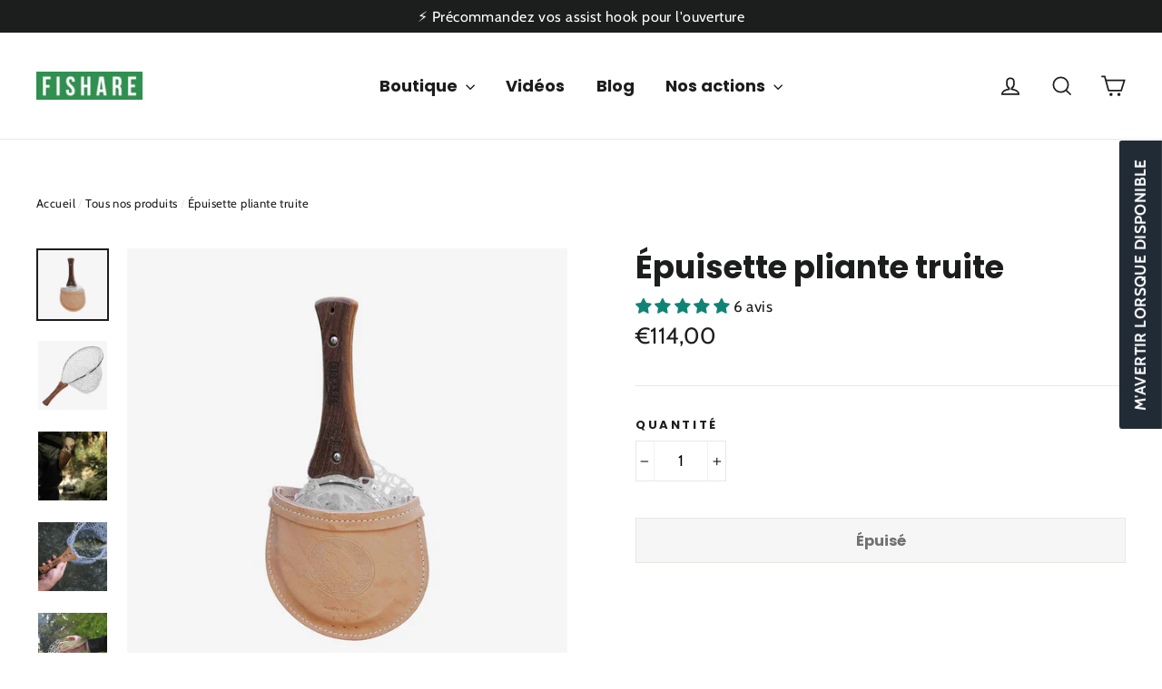

--- FILE ---
content_type: text/html; charset=utf-8
request_url: https://fishare-peche.fr/collections/tous-nos-produits-fishare/products/epuisette-pliable-truite-filet-caoutchouc
body_size: 48068
content:
<!doctype html>
<html class="no-js" lang="fr">
<head>
<!-- Stock Alerts is generated by Ordersify -->
<style type="text/css">
  
</style>
<style type="text/css">
    
</style>
<script type="text/javascript">
  window.ORDERSIFY_BIS = window.ORDERSIFY_BIS || {};
  window.ORDERSIFY_BIS.template = "product";
  window.ORDERSIFY_BIS.language = "fr";
  window.ORDERSIFY_BIS.primary_language = "fr";
  window.ORDERSIFY_BIS.variant_inventory = [];
  window.ORDERSIFY_BIS.product_collections = [];
  
    window.ORDERSIFY_BIS.variant_inventory[35497210708136] = {
      inventory_management: "shopify",
      inventory_policy: "deny",
      inventory_quantity: 0
    };
  
  
    window.ORDERSIFY_BIS.product_collections.push({
      id: "164829069449",
    });
  
    window.ORDERSIFY_BIS.product_collections.push({
      id: "268728762536",
    });
  
    window.ORDERSIFY_BIS.product_collections.push({
      id: "233236431016",
    });
  
  window.ORDERSIFY_BIS.shop = "fishare-test.myshopify.com";
  window.ORDERSIFY_BIS.variant_inventory = [];
  
    window.ORDERSIFY_BIS.variant_inventory[35497210708136] = {
      inventory_management: "shopify",
      inventory_policy: "deny",
      inventory_quantity: 0
    };
  
  
  window.ORDERSIFY_BIS.popupSetting = {
    "is_optin_enable": false,
    "is_preorder": false,
    "is_brand_mark": true,
    "font_family": "Work Sans",
    "is_multiple_language": true,
    "font_size": 14,
    "popup_border_radius": 4,
    "popup_heading_color": "#212b36",
    "popup_text_color": "#212b36",
    "is_message_enable": false,
    "is_sms_enable": false,
    "is_accepts_marketing_enable": false,
    "field_border_radius": 4,
    "popup_button_color": "#ffffff",
    "popup_button_bg_color": "#212b36",
    "is_float_button": true,
    "is_inline_form": false,
    "inline_form_selector": null,
    "inline_form_position": null,
    "float_button_position": "right",
    "float_button_top": 15,
    "float_button_color": "#ffffff",
    "float_button_bg_color": "#212b36",
    "is_inline_button": false,
    "inline_button_color": "#ffffff",
    "inline_button_bg_color": "#212b36",
    "is_push_notification_enable": false,
    "is_overlay_close": false,
    "ignore_collection_ids": "",
    "ignore_product_tags": "",
    "ignore_product_ids": "",
    "is_auto_translation": false,
    "selector": null,
    "selector_position": "right",
    "is_ga": true,
    "is_fp": false,
    "is_fb_checkbox": false,
    "fb_page_id": null,
    "is_pushowl": false
};
  window.ORDERSIFY_BIS.product = {"id":5535891390632,"title":"Épuisette pliante truite","handle":"epuisette-pliable-truite-filet-caoutchouc","description":"\u003ch2\u003eCe produit n'est plus en stock ?\u003c\/h2\u003e\n\u003cp\u003e\u003cstrong\u003e👉 Visitez \u003ca href=\"https:\/\/ateliergoujon.fr\/products\/epuisette-pliante-truite-handy-pak-net?utm_source=fishare\u0026amp;utm_medium=referal\u0026amp;utm_campaign=permanent\" title=\"Epuisette pliante et personnalisable Handy Pak Net sur l'Atelier Goujon, la boutique des produits artisanaux de pêche à la truite\"\u003el'épuisette pliante Handy Pak Net de l'Atelier Goujon\u003c\/a\u003e.\u003c\/strong\u003e\u003c\/p\u003e\n\u003ch2\u003eComment plier son épuisette Handy Pak en vidéo\u003c\/h2\u003e\n\u003cp\u003e\u003ciframe src=\"https:\/\/www.youtube.com\/embed\/kbzTdyWZVNs\" width=\"560\" height=\"315\"\u003e\u003c\/iframe\u003e\u003c\/p\u003e\n\u003ch2\u003ePourquoi utiliser une épuisette de pêche pliable ?\u003c\/h2\u003e\n\u003cp\u003e\u003cspan style=\"font-weight: 400;\"\u003eCette épuisette pliante est le partenaire idéal pour vos sessions de pêche à la truite et aux petits carnassiers ! Sa petite taille et sa légèreté vous permettent de pêcher sans gêne une fois pliée dans son étui en cuir, accroché à votre taille. Elle se déplie en un clin d’œil et se replie tout aussi vite. \u003cbr\u003e\u003c\/span\u003e\u003c\/p\u003e\n\u003cp\u003e\u003cspan style=\"font-weight: 400;\"\u003eContrairement à une épuisette avec un filet en mailles en nylon, le filet en caoutchouc large et transparent évite de retirer le mucus des poissons lors de vos manipulations. Ce filet dispose d’un second avantage : vos hameçons ne se coinceront jamais dedans !\u003cbr\u003e\u003c\/span\u003e\u003c\/p\u003e\n\u003cp\u003e\u003cspan style=\"font-weight: 400;\"\u003eEn bref, il s'agit d'un produit destiné aux pêcheurs qui ne souhaitent pas s’embarrasser au bord de l'eau, qui sont respectueux de leurs prises et qui aiment les beaux objets ;)\u003cstrong\u003e \u003cbr\u003e\u003c\/strong\u003e\u003c\/span\u003e\u003c\/p\u003e\n\u003ch2\u003eLa marque Handy Pak Net Co.\u003cbr\u003e\n\u003c\/h2\u003e\n\u003cp\u003e\u003cspan style=\"font-weight: 400;\"\u003e\u003cstrong\u003eLes épuisettes Handy Pak Net sont garanties à vie !\u003c\/strong\u003e Handy Pak Net Co. est une marque américaine de Pennsylvanie brevetée depuis 1957 dans la fabrication d’épuisette repliable spécialisée dans la pêche à la mouche. Leurs épuisettes se distinguent par une ouverture et une fermeture instantanées et un étui de rangement de qualité. Destinées premièrement aux pêcheurs de truite à la mouche, ces épuisettes sont également idéales pour la pêche des petites espèces marines et des petits carnassiers de rivières. \u003cbr\u003e\u003c\/span\u003e\u003c\/p\u003e\n\u003ch2\u003e\u003cbr\u003e\u003c\/h2\u003e\n\u003ch2\u003eCaractéristiques de l'épuisette pliante Handy Pak\u003cbr\u003e\n\u003c\/h2\u003e\n\u003ch3\u003eMatériaux :\u003c\/h3\u003e\n\u003cul\u003e\n\u003cli\u003e\u003cspan style=\"font-weight: 400;\"\u003efilet en mailles en caoutchouc\u003c\/span\u003e\u003c\/li\u003e\n\u003cli\u003e\u003cspan style=\"font-weight: 400;\"\u003emanche en bois (Teck)\u003c\/span\u003e\u003c\/li\u003e\n\u003cli\u003e\u003cspan style=\"font-weight: 400;\"\u003epoche de rangement en cuir avec un passage pour l'accrocher à une ceinture, une sacoche de pêche ou un sac à dos\u003cbr\u003e\u003c\/span\u003e\u003c\/li\u003e\n\u003c\/ul\u003e\n\u003ch3\u003e\u003cspan style=\"font-weight: 400;\"\u003e\u003cstrong\u003eDimensions :\u003c\/strong\u003e\u003cbr\u003e\u003c\/span\u003e\u003c\/h3\u003e\n\u003cp\u003e\u003cspan style=\"font-weight: 400;\"\u003eFilet déployé :\u003c\/span\u003e\u003c\/p\u003e\n\u003cul\u003e\n\u003cli\u003e\u003cspan style=\"font-weight: 400;\"\u003eLargeur : environ 29 centimètres\u003c\/span\u003e\u003c\/li\u003e\n\u003cli\u003e\u003cspan style=\"font-weight: 400;\"\u003eLongueur : environ 38 centimètres\u003c\/span\u003e\u003c\/li\u003e\n\u003cli\u003e\u003cspan style=\"font-weight: 400;\"\u003eProfondeur : environ 23 centimètres\u003c\/span\u003e\u003c\/li\u003e\n\u003c\/ul\u003e\n\u003cp\u003e\u003cspan style=\"font-weight: 400;\"\u003eAdaptée pour une pêche de truites entre 20 et 40 cm.\u003cbr\u003e\u003c\/span\u003e\u003c\/p\u003e\n\u003cp\u003e\u003cspan style=\"font-weight: 400;\"\u003eFilet replié :\u003c\/span\u003e\u003c\/p\u003e\n\u003cul\u003e\n\u003cli\u003e\u003cspan style=\"font-weight: 400;\"\u003eLargeur : environ 15 centimètres\u003c\/span\u003e\u003c\/li\u003e\n\u003cli\u003e\u003cspan style=\"font-weight: 400;\"\u003eLongueur : environ 30 centimètres\u003c\/span\u003e\u003c\/li\u003e\n\u003cli\u003e\u003cspan style=\"font-weight: 400;\"\u003eProfondeur : environ 7,5 centimètres\u003c\/span\u003e\u003c\/li\u003e\n\u003c\/ul\u003e\n\u003cp\u003e\u003cspan style=\"font-weight: 400;\"\u003ePlus compacte et pratique que n’importe quelle épuisette du marché !\u003c\/span\u003e\u003c\/p\u003e\n\u003ch2\u003eNotre volonté avec ce produit \u003cbr\u003e\n\u003c\/h2\u003e\n\u003cp\u003e\u003cspan\u003eAvec ce produit de qualité fabriqué au Etats-Unis, nous voulons rendre accessible la pêche avec une épuisette pour les pêcheurs français (sans oublier nos amis belges et suisses !). Pêcher avec une épuisette permet d’écourter le combat avec le poisson afin qu’il ne gaspille pas inutilement toute son énergie et de lui laisser le temps de reprendre des forces pendant qu’on l’admire se réoxygéner dans les mailles du filet. Moins d’effort et plus de confort pour le poisson, nous ne pouvons que vous conseiller ce genre d’épuisette, pratique et facile à emporter partout avec soi ! \u003cmeta charset=\"utf-8\"\u003eLes recettes de la boutique nous servent à réaliser \u003ca href=\"https:\/\/fishare-peche.fr\/pages\/nos-projets\" title=\"Projets de l'association Fishare\"\u003enos projets de sensibilisation autour des milieux aquatiques\u003c\/a\u003e.\u003c\/span\u003e\u003c\/p\u003e\n\u003ch3\u003eL'avis de l'équipe\u003c\/h3\u003e\n\u003cp\u003e\u003cspan\u003e\u003cem\u003e\"Pendant longtemps j'ai pêché la truite sans épuisette car je ne me sentais pas à l'aise dans mes mouvements au bord de l'eau avec les épuisettes \"classiques\" qu'on accroche dans le dos avec un aimant. Ce type d'épuisette peut gêner la fluidité et la liberté des mouvements de pêche et de marche : le filet de l'épuisette s'accroche dans les branches et les ronces quand on crapahute, l'épuisette se décroche parfois de son support aimanté, on doit porter un gilet de pêche ou un sac à dos pour l'accrocher sereinement, il est parfois difficile de la raccrocher dans le dos,... Partisan d’une pêche simple et efficace, j'ai rapidement été conquis par le modèle avec filet en caoutchouc proposé par la marque Handy Pak Net. Depuis, elle me suit de partout lorsque j'arpente les rivières, ruisseaux ou lacs de haute-montagne et je suis très heureux de pouvoir vous la proposer sur notre shop !\" - \u003c\/em\u003e\u003c\/span\u003e\u003cem\u003e\u003cspan\u003eFlorian\u003c\/span\u003e\u003c\/em\u003e\u003c\/p\u003e\n\u003ch2\u003eL'épuisette pliante en action dans nos vidéos\u003cbr\u003e\n\u003c\/h2\u003e\n\u003cp\u003e\u003cem\u003e\u003cspan style=\"font-weight: 400;\"\u003e\u003ciframe src=\"https:\/\/www.youtube.com\/embed\/sqw9gsCmhYA?controls=0\u0026amp;start=224\" width=\"560\" height=\"315\"\u003e\u003c\/iframe\u003e\u003c\/span\u003e\u003c\/em\u003e\u003c\/p\u003e\n\u003cp\u003eLes recettes de la boutique nous servent à réaliser \u003ca href=\"https:\/\/fishare-peche.fr\/pages\/nos-projets\" title=\"Projets de l'association Fishare\"\u003enos projets de sensibilisation autour des milieux aquatiques\u003c\/a\u003e\u003cspan\u003e.\u003c\/span\u003e\u003c\/p\u003e","published_at":"2021-07-24T10:08:42+02:00","created_at":"2020-08-01T19:00:26+02:00","vendor":"Fishare","type":"Matériel de pêche","tags":[],"price":11400,"price_min":11400,"price_max":11400,"available":false,"price_varies":false,"compare_at_price":11400,"compare_at_price_min":11400,"compare_at_price_max":11400,"compare_at_price_varies":false,"variants":[{"id":35497210708136,"title":"Default Title","option1":"Default Title","option2":null,"option3":null,"sku":"301G","requires_shipping":true,"taxable":false,"featured_image":null,"available":false,"name":"Épuisette pliante truite","public_title":null,"options":["Default Title"],"price":11400,"weight":500,"compare_at_price":11400,"inventory_management":"shopify","barcode":"","requires_selling_plan":false,"selling_plan_allocations":[]}],"images":["\/\/fishare-peche.fr\/cdn\/shop\/products\/epuisette_truite_fishare_handy_pak_net_pliee.jpg?v=1612379084","\/\/fishare-peche.fr\/cdn\/shop\/products\/epuisette_truite_fishare_handy_pak_net_depliee_jpg.jpg?v=1612379086","\/\/fishare-peche.fr\/cdn\/shop\/products\/epuisette-fishare-handy-pak-net-anim.gif?v=1612124729","\/\/fishare-peche.fr\/cdn\/shop\/products\/epuisette_truite_fishare_handy_pak_net_black_bass.jpg?v=1612379090","\/\/fishare-peche.fr\/cdn\/shop\/products\/epuisette_truite_fishare_handy_pak_net_poisson.jpg?v=1612379093","\/\/fishare-peche.fr\/cdn\/shop\/products\/epuisette_truite_fishare_handy_pak_net_brochet.jpg?v=1612379096","\/\/fishare-peche.fr\/cdn\/shop\/products\/epuisette_truite_fishare_handy_pak_net_accrochee.jpg?v=1598303386"],"featured_image":"\/\/fishare-peche.fr\/cdn\/shop\/products\/epuisette_truite_fishare_handy_pak_net_pliee.jpg?v=1612379084","options":["Title"],"media":[{"alt":"Épuisette pliante truite - Fishare","id":10886742245544,"position":1,"preview_image":{"aspect_ratio":1.0,"height":1000,"width":1000,"src":"\/\/fishare-peche.fr\/cdn\/shop\/products\/epuisette_truite_fishare_handy_pak_net_pliee.jpg?v=1612379084"},"aspect_ratio":1.0,"height":1000,"media_type":"image","src":"\/\/fishare-peche.fr\/cdn\/shop\/products\/epuisette_truite_fishare_handy_pak_net_pliee.jpg?v=1612379084","width":1000},{"alt":"Épuisette pliante truite - Fishare","id":10886742212776,"position":2,"preview_image":{"aspect_ratio":1.0,"height":1000,"width":1000,"src":"\/\/fishare-peche.fr\/cdn\/shop\/products\/epuisette_truite_fishare_handy_pak_net_depliee_jpg.jpg?v=1612379086"},"aspect_ratio":1.0,"height":1000,"media_type":"image","src":"\/\/fishare-peche.fr\/cdn\/shop\/products\/epuisette_truite_fishare_handy_pak_net_depliee_jpg.jpg?v=1612379086","width":1000},{"alt":"Épuisette pliante truite - Fishare","id":13728733954216,"position":3,"preview_image":{"aspect_ratio":1.0,"height":500,"width":500,"src":"\/\/fishare-peche.fr\/cdn\/shop\/products\/epuisette-fishare-handy-pak-net-anim.gif?v=1612124729"},"aspect_ratio":1.0,"height":500,"media_type":"image","src":"\/\/fishare-peche.fr\/cdn\/shop\/products\/epuisette-fishare-handy-pak-net-anim.gif?v=1612124729","width":500},{"alt":"Épuisette pliante truite - Fishare","id":10850366619816,"position":4,"preview_image":{"aspect_ratio":1.002,"height":998,"width":1000,"src":"\/\/fishare-peche.fr\/cdn\/shop\/products\/epuisette_truite_fishare_handy_pak_net_black_bass.jpg?v=1612379090"},"aspect_ratio":1.002,"height":998,"media_type":"image","src":"\/\/fishare-peche.fr\/cdn\/shop\/products\/epuisette_truite_fishare_handy_pak_net_black_bass.jpg?v=1612379090","width":1000},{"alt":"Épuisette pliante truite - Fishare","id":10850366685352,"position":5,"preview_image":{"aspect_ratio":1.001,"height":1080,"width":1081,"src":"\/\/fishare-peche.fr\/cdn\/shop\/products\/epuisette_truite_fishare_handy_pak_net_poisson.jpg?v=1612379093"},"aspect_ratio":1.001,"height":1080,"media_type":"image","src":"\/\/fishare-peche.fr\/cdn\/shop\/products\/epuisette_truite_fishare_handy_pak_net_poisson.jpg?v=1612379093","width":1081},{"alt":"Épuisette pliante truite - Fishare","id":10850366718120,"position":6,"preview_image":{"aspect_ratio":1.0,"height":1000,"width":1000,"src":"\/\/fishare-peche.fr\/cdn\/shop\/products\/epuisette_truite_fishare_handy_pak_net_brochet.jpg?v=1612379096"},"aspect_ratio":1.0,"height":1000,"media_type":"image","src":"\/\/fishare-peche.fr\/cdn\/shop\/products\/epuisette_truite_fishare_handy_pak_net_brochet.jpg?v=1612379096","width":1000},{"alt":"Épuisette pliante truite - Fishare","id":10850366652584,"position":7,"preview_image":{"aspect_ratio":1.001,"height":1080,"width":1081,"src":"\/\/fishare-peche.fr\/cdn\/shop\/products\/epuisette_truite_fishare_handy_pak_net_accrochee.jpg?v=1598303386"},"aspect_ratio":1.001,"height":1080,"media_type":"image","src":"\/\/fishare-peche.fr\/cdn\/shop\/products\/epuisette_truite_fishare_handy_pak_net_accrochee.jpg?v=1598303386","width":1081}],"requires_selling_plan":false,"selling_plan_groups":[],"content":"\u003ch2\u003eCe produit n'est plus en stock ?\u003c\/h2\u003e\n\u003cp\u003e\u003cstrong\u003e👉 Visitez \u003ca href=\"https:\/\/ateliergoujon.fr\/products\/epuisette-pliante-truite-handy-pak-net?utm_source=fishare\u0026amp;utm_medium=referal\u0026amp;utm_campaign=permanent\" title=\"Epuisette pliante et personnalisable Handy Pak Net sur l'Atelier Goujon, la boutique des produits artisanaux de pêche à la truite\"\u003el'épuisette pliante Handy Pak Net de l'Atelier Goujon\u003c\/a\u003e.\u003c\/strong\u003e\u003c\/p\u003e\n\u003ch2\u003eComment plier son épuisette Handy Pak en vidéo\u003c\/h2\u003e\n\u003cp\u003e\u003ciframe src=\"https:\/\/www.youtube.com\/embed\/kbzTdyWZVNs\" width=\"560\" height=\"315\"\u003e\u003c\/iframe\u003e\u003c\/p\u003e\n\u003ch2\u003ePourquoi utiliser une épuisette de pêche pliable ?\u003c\/h2\u003e\n\u003cp\u003e\u003cspan style=\"font-weight: 400;\"\u003eCette épuisette pliante est le partenaire idéal pour vos sessions de pêche à la truite et aux petits carnassiers ! Sa petite taille et sa légèreté vous permettent de pêcher sans gêne une fois pliée dans son étui en cuir, accroché à votre taille. Elle se déplie en un clin d’œil et se replie tout aussi vite. \u003cbr\u003e\u003c\/span\u003e\u003c\/p\u003e\n\u003cp\u003e\u003cspan style=\"font-weight: 400;\"\u003eContrairement à une épuisette avec un filet en mailles en nylon, le filet en caoutchouc large et transparent évite de retirer le mucus des poissons lors de vos manipulations. Ce filet dispose d’un second avantage : vos hameçons ne se coinceront jamais dedans !\u003cbr\u003e\u003c\/span\u003e\u003c\/p\u003e\n\u003cp\u003e\u003cspan style=\"font-weight: 400;\"\u003eEn bref, il s'agit d'un produit destiné aux pêcheurs qui ne souhaitent pas s’embarrasser au bord de l'eau, qui sont respectueux de leurs prises et qui aiment les beaux objets ;)\u003cstrong\u003e \u003cbr\u003e\u003c\/strong\u003e\u003c\/span\u003e\u003c\/p\u003e\n\u003ch2\u003eLa marque Handy Pak Net Co.\u003cbr\u003e\n\u003c\/h2\u003e\n\u003cp\u003e\u003cspan style=\"font-weight: 400;\"\u003e\u003cstrong\u003eLes épuisettes Handy Pak Net sont garanties à vie !\u003c\/strong\u003e Handy Pak Net Co. est une marque américaine de Pennsylvanie brevetée depuis 1957 dans la fabrication d’épuisette repliable spécialisée dans la pêche à la mouche. Leurs épuisettes se distinguent par une ouverture et une fermeture instantanées et un étui de rangement de qualité. Destinées premièrement aux pêcheurs de truite à la mouche, ces épuisettes sont également idéales pour la pêche des petites espèces marines et des petits carnassiers de rivières. \u003cbr\u003e\u003c\/span\u003e\u003c\/p\u003e\n\u003ch2\u003e\u003cbr\u003e\u003c\/h2\u003e\n\u003ch2\u003eCaractéristiques de l'épuisette pliante Handy Pak\u003cbr\u003e\n\u003c\/h2\u003e\n\u003ch3\u003eMatériaux :\u003c\/h3\u003e\n\u003cul\u003e\n\u003cli\u003e\u003cspan style=\"font-weight: 400;\"\u003efilet en mailles en caoutchouc\u003c\/span\u003e\u003c\/li\u003e\n\u003cli\u003e\u003cspan style=\"font-weight: 400;\"\u003emanche en bois (Teck)\u003c\/span\u003e\u003c\/li\u003e\n\u003cli\u003e\u003cspan style=\"font-weight: 400;\"\u003epoche de rangement en cuir avec un passage pour l'accrocher à une ceinture, une sacoche de pêche ou un sac à dos\u003cbr\u003e\u003c\/span\u003e\u003c\/li\u003e\n\u003c\/ul\u003e\n\u003ch3\u003e\u003cspan style=\"font-weight: 400;\"\u003e\u003cstrong\u003eDimensions :\u003c\/strong\u003e\u003cbr\u003e\u003c\/span\u003e\u003c\/h3\u003e\n\u003cp\u003e\u003cspan style=\"font-weight: 400;\"\u003eFilet déployé :\u003c\/span\u003e\u003c\/p\u003e\n\u003cul\u003e\n\u003cli\u003e\u003cspan style=\"font-weight: 400;\"\u003eLargeur : environ 29 centimètres\u003c\/span\u003e\u003c\/li\u003e\n\u003cli\u003e\u003cspan style=\"font-weight: 400;\"\u003eLongueur : environ 38 centimètres\u003c\/span\u003e\u003c\/li\u003e\n\u003cli\u003e\u003cspan style=\"font-weight: 400;\"\u003eProfondeur : environ 23 centimètres\u003c\/span\u003e\u003c\/li\u003e\n\u003c\/ul\u003e\n\u003cp\u003e\u003cspan style=\"font-weight: 400;\"\u003eAdaptée pour une pêche de truites entre 20 et 40 cm.\u003cbr\u003e\u003c\/span\u003e\u003c\/p\u003e\n\u003cp\u003e\u003cspan style=\"font-weight: 400;\"\u003eFilet replié :\u003c\/span\u003e\u003c\/p\u003e\n\u003cul\u003e\n\u003cli\u003e\u003cspan style=\"font-weight: 400;\"\u003eLargeur : environ 15 centimètres\u003c\/span\u003e\u003c\/li\u003e\n\u003cli\u003e\u003cspan style=\"font-weight: 400;\"\u003eLongueur : environ 30 centimètres\u003c\/span\u003e\u003c\/li\u003e\n\u003cli\u003e\u003cspan style=\"font-weight: 400;\"\u003eProfondeur : environ 7,5 centimètres\u003c\/span\u003e\u003c\/li\u003e\n\u003c\/ul\u003e\n\u003cp\u003e\u003cspan style=\"font-weight: 400;\"\u003ePlus compacte et pratique que n’importe quelle épuisette du marché !\u003c\/span\u003e\u003c\/p\u003e\n\u003ch2\u003eNotre volonté avec ce produit \u003cbr\u003e\n\u003c\/h2\u003e\n\u003cp\u003e\u003cspan\u003eAvec ce produit de qualité fabriqué au Etats-Unis, nous voulons rendre accessible la pêche avec une épuisette pour les pêcheurs français (sans oublier nos amis belges et suisses !). Pêcher avec une épuisette permet d’écourter le combat avec le poisson afin qu’il ne gaspille pas inutilement toute son énergie et de lui laisser le temps de reprendre des forces pendant qu’on l’admire se réoxygéner dans les mailles du filet. Moins d’effort et plus de confort pour le poisson, nous ne pouvons que vous conseiller ce genre d’épuisette, pratique et facile à emporter partout avec soi ! \u003cmeta charset=\"utf-8\"\u003eLes recettes de la boutique nous servent à réaliser \u003ca href=\"https:\/\/fishare-peche.fr\/pages\/nos-projets\" title=\"Projets de l'association Fishare\"\u003enos projets de sensibilisation autour des milieux aquatiques\u003c\/a\u003e.\u003c\/span\u003e\u003c\/p\u003e\n\u003ch3\u003eL'avis de l'équipe\u003c\/h3\u003e\n\u003cp\u003e\u003cspan\u003e\u003cem\u003e\"Pendant longtemps j'ai pêché la truite sans épuisette car je ne me sentais pas à l'aise dans mes mouvements au bord de l'eau avec les épuisettes \"classiques\" qu'on accroche dans le dos avec un aimant. Ce type d'épuisette peut gêner la fluidité et la liberté des mouvements de pêche et de marche : le filet de l'épuisette s'accroche dans les branches et les ronces quand on crapahute, l'épuisette se décroche parfois de son support aimanté, on doit porter un gilet de pêche ou un sac à dos pour l'accrocher sereinement, il est parfois difficile de la raccrocher dans le dos,... Partisan d’une pêche simple et efficace, j'ai rapidement été conquis par le modèle avec filet en caoutchouc proposé par la marque Handy Pak Net. Depuis, elle me suit de partout lorsque j'arpente les rivières, ruisseaux ou lacs de haute-montagne et je suis très heureux de pouvoir vous la proposer sur notre shop !\" - \u003c\/em\u003e\u003c\/span\u003e\u003cem\u003e\u003cspan\u003eFlorian\u003c\/span\u003e\u003c\/em\u003e\u003c\/p\u003e\n\u003ch2\u003eL'épuisette pliante en action dans nos vidéos\u003cbr\u003e\n\u003c\/h2\u003e\n\u003cp\u003e\u003cem\u003e\u003cspan style=\"font-weight: 400;\"\u003e\u003ciframe src=\"https:\/\/www.youtube.com\/embed\/sqw9gsCmhYA?controls=0\u0026amp;start=224\" width=\"560\" height=\"315\"\u003e\u003c\/iframe\u003e\u003c\/span\u003e\u003c\/em\u003e\u003c\/p\u003e\n\u003cp\u003eLes recettes de la boutique nous servent à réaliser \u003ca href=\"https:\/\/fishare-peche.fr\/pages\/nos-projets\" title=\"Projets de l'association Fishare\"\u003enos projets de sensibilisation autour des milieux aquatiques\u003c\/a\u003e\u003cspan\u003e.\u003c\/span\u003e\u003c\/p\u003e"};
  window.ORDERSIFY_BIS.currentVariant = {"id":35497210708136,"title":"Default Title","option1":"Default Title","option2":null,"option3":null,"sku":"301G","requires_shipping":true,"taxable":false,"featured_image":null,"available":false,"name":"Épuisette pliante truite","public_title":null,"options":["Default Title"],"price":11400,"weight":500,"compare_at_price":11400,"inventory_management":"shopify","barcode":"","requires_selling_plan":false,"selling_plan_allocations":[]};
  window.ORDERSIFY_BIS.stockRemainingSetting = {
    "status": false,
    "selector": "#osf_stock_remaining",
    "selector_position": "inside",
    "font_family": "Lato",
    "font_size": 13,
    "content": "Low stock! Only {{ quantity }} items left!",
    "display_quantity": 100
};
  
    window.ORDERSIFY_BIS.translations = {
    "en": {
        "subject": "Your product just came back in stock",
        "buy_button": "Buy it now",
        "popup_note": "We respect your privacy and don't share your email with anybody.",
        "visit_store": "Visit our store",
        "please_agree": "Please confirm our terms",
        "success_text": "You subscribed notification successfully",
        "email_content": "Hi there,\nWe wanted to let you know that your product just came back in stock. Because you asked, we made sure that you're the first to know, but we can't guarantee your item will stay available for long. Hit the link below to get your gear before its gone!",
        "invalid_email": "Your email is invalid",
        "optin_message": "I agree with Terms of Service and Privacy Policy",
        "popup_heading": "Notify me when available",
        "required_email": "Your email is required",
        "invalid_message": "Your message must be less then 255 characters",
        "unsubscribe_link": "Unsubscribe",
        "float_button_text": "Notify when available",
        "low_stock_content": "Low stock! Only {{ quantity }} items left!",
        "popup_button_text": "Notify me",
        "popup_description": "We will send you a notification as soon as this product is available again.",
        "inline_button_text": "Notify when available",
        "unsubscribe_message": "Don't want to receive cart reminders from us?",
        "field_email_placeholder": "eg. username@example.com",
        "field_message_placeholder": "Tell something about your requirements to shop",
        "push_notification_message": "Receive push notifications"
    },
    "fr": {
        "subject": "Votre produit vient de rentrer en stock",
        "buy_button": "Achetez-le maintenant",
        "popup_note": "Nous respectons votre vie priv\u00e9e et ne partageons votre email avec personne.",
        "visit_store": "Visitez notre boutique",
        "please_agree": "Veuillez confirmer nos conditions",
        "success_text": "Vous vous \u00eates abonn\u00e9 \u00e0 la notification avec succ\u00e8s",
        "email_content": "Bonjour, \n Nous voulions vous informer que votre produit vient de revenir en stock. Comme vous l'avez demand\u00e9, nous nous sommes assur\u00e9s que vous \u00eates le premier inform\u00e9, mais nous ne pouvons pas garantir que votre article vous dira disponible pendant longtemps. Cliquez sur le lien ci-dessous pour r\u00e9cup\u00e9rer votre \u00e9quipement avant qu'il ne disparaisse!",
        "invalid_email": "Votre email n'est pas valide",
        "optin_message": "J'accepte les conditions d'utilisation et la politique de confidentialit\u00e9",
        "popup_heading": "M'avertir lorsque disponible",
        "required_email": "Votre e-mail est obligatoire",
        "invalid_message": "Votre message doit comporter moins de 255 caract\u00e8res",
        "unsubscribe_link": "Se d\u00e9sabonner",
        "float_button_text": "M'avertir lorsque disponible",
        "low_stock_content": "Faible stock! Il ne reste que {{ quantity }} articles!",
        "popup_button_text": "Me pr\u00e9venir",
        "popup_description": "Nous vous enverrons une notification d\u00e8s que ce produit sera \u00e0 nouveau disponible.",
        "inline_button_text": "M'avertir lorsque disponible",
        "unsubscribe_message": "Vous ne souhaitez pas recevoir de rappels de panier de notre part?",
        "field_email_placeholder": "par exemple. nom_utilisateur@exemple.com",
        "field_message_placeholder": "Parlez de vos besoins d'achat",
        "push_notification_message": "Recevoir des notifications push"
    }
};
  
</script>

<!-- End of Stock Alerts is generated by Ordersify -->
<!-- Added by AVADA SEO Suite -->






<meta property="og:site_name" content="Fishare">
<meta property="og:url" content="https://fishare-peche.fr/products/epuisette-pliable-truite-filet-caoutchouc">
<meta property="og:title" content="Épuisette pliante truite">
<meta property="og:type" content="product">
<meta property="og:description" content="La meilleure épuisette pliante pour la pêche de la truite : Handy Pak Net InstaNet®. Une épuisette garantie à vie et en mailles en caoutchouc qui vous permettra de pêcher la truite et les poissons carnassiers (perches, petits brochets). Découvrez comment plier votre épuisette en vidéo. Disponible dès maintenant"><meta property="product:availability" content="oos">
  <meta property="product:price:amount" content="114,00">
  <meta property="product:price:currency" content="EUR"><meta property="og:image" content="http://fishare-peche.fr/cdn/shop/products/epuisette_truite_fishare_handy_pak_net_pliee.jpg?v=1612379084">
<meta property="og:image:secure_url" content="https://fishare-peche.fr/cdn/shop/products/epuisette_truite_fishare_handy_pak_net_pliee.jpg?v=1612379084">
<meta property="og:image:width" content="">
<meta property="og:image:height" content="">
<meta property="og:image:alt" content="">
    
<meta name="twitter:site" content="@Fishare"><meta name="twitter:card" content="summary_large_image">
<meta name="twitter:title" content="Épuisette pliante truite">
<meta name="twitter:description" content="La meilleure épuisette pliante pour la pêche de la truite : Handy Pak Net InstaNet®. Une épuisette garantie à vie et en mailles en caoutc...">
<meta name="twitter:image" content="http://fishare-peche.fr/cdn/shop/products/epuisette_truite_fishare_handy_pak_net_pliee.jpg?v=1612379084">
    




<meta name="twitter:image" content="http://fishare-peche.fr/cdn/shop/products/epuisette_truite_fishare_handy_pak_net_pliee.jpg?v=1612379084">
    
<script>window.FPConfig = {};window.FPConfig.ignoreKeywords=["/cart","/account"]</script>



<!-- Added by AVADA SEO Suite: Product Structured Data -->
<script type="application/ld+json">{
"@context": "https://schema.org/",
"@type": "Product",
"@id": "https:\/\/fishare-peche.fr\/products\/epuisette-pliable-truite-filet-caoutchouc#product",
"name": "Épuisette pliante truite",
"description": "Ce produit n&#39;est plus en stock ?👉 Visitez l&#39;épuisette pliante Handy Pak Net de l&#39;Atelier Goujon.Comment plier son épuisette Handy Pak en vidéoPourquoi utiliser une épuisette de pêche pliable ?Cette épuisette pliante est le partenaire idéal pour vos sessions de pêche à la truite et aux petits carnassiers ! Sa petite taille et sa légèreté vous permettent de pêcher sans gêne une fois pliée dans son étui en cuir, accroché à votre taille. Elle se déplie en un clin d’œil et se replie tout aussi vite. Contrairement à une épuisette avec un filet en mailles en nylon, le filet en caoutchouc large et transparent évite de retirer le mucus des poissons lors de vos manipulations. Ce filet dispose d’un second avantage : vos hameçons ne se coinceront jamais dedans !En bref, il s&#39;agit d&#39;un produit destiné aux pêcheurs qui ne souhaitent pas s’embarrasser au bord de l&#39;eau, qui sont respectueux de leurs prises et qui aiment les beaux objets ;) La marque Handy Pak Net Co.Les épuisettes Handy Pak Net sont garanties à vie ! Handy Pak Net Co. est une marque américaine de Pennsylvanie brevetée depuis 1957 dans la fabrication d’épuisette repliable spécialisée dans la pêche à la mouche. Leurs épuisettes se distinguent par une ouverture et une fermeture instantanées et un étui de rangement de qualité. Destinées premièrement aux pêcheurs de truite à la mouche, ces épuisettes sont également idéales pour la pêche des petites espèces marines et des petits carnassiers de rivières. Caractéristiques de l&#39;épuisette pliante Handy PakMatériaux :filet en mailles en caoutchoucmanche en bois (Teck)poche de rangement en cuir avec un passage pour l&#39;accrocher à une ceinture, une sacoche de pêche ou un sac à dosDimensions :Filet déployé :Largeur : environ 29 centimètresLongueur : environ 38 centimètresProfondeur : environ 23 centimètresAdaptée pour une pêche de truites entre 20 et 40 cm.Filet replié :Largeur : environ 15 centimètresLongueur : environ 30 centimètresProfondeur : environ 7,5 centimètresPlus compacte et pratique que n’importe quelle épuisette du marché !Notre volonté avec ce produit Avec ce produit de qualité fabriqué au Etats-Unis, nous voulons rendre accessible la pêche avec une épuisette pour les pêcheurs français (sans oublier nos amis belges et suisses !). Pêcher avec une épuisette permet d’écourter le combat avec le poisson afin qu’il ne gaspille pas inutilement toute son énergie et de lui laisser le temps de reprendre des forces pendant qu’on l’admire se réoxygéner dans les mailles du filet. Moins d’effort et plus de confort pour le poisson, nous ne pouvons que vous conseiller ce genre d’épuisette, pratique et facile à emporter partout avec soi ! Les recettes de la boutique nous servent à réaliser nos projets de sensibilisation autour des milieux aquatiques.L&#39;avis de l&#39;équipe&quot;Pendant longtemps j&#39;ai pêché la truite sans épuisette car je ne me sentais pas à l&#39;aise dans mes mouvements au bord de l&#39;eau avec les épuisettes &quot;classiques&quot; qu&#39;on accroche dans le dos avec un aimant. Ce type d&#39;épuisette peut gêner la fluidité et la liberté des mouvements de pêche et de marche : le filet de l&#39;épuisette s&#39;accroche dans les branches et les ronces quand on crapahute, l&#39;épuisette se décroche parfois de son support aimanté, on doit porter un gilet de pêche ou un sac à dos pour l&#39;accrocher sereinement, il est parfois difficile de la raccrocher dans le dos,... Partisan d’une pêche simple et efficace, j&#39;ai rapidement été conquis par le modèle avec filet en caoutchouc proposé par la marque Handy Pak Net. Depuis, elle me suit de partout lorsque j&#39;arpente les rivières, ruisseaux ou lacs de haute-montagne et je suis très heureux de pouvoir vous la proposer sur notre shop !&quot; - FlorianL&#39;épuisette pliante en action dans nos vidéosLes recettes de la boutique nous servent à réaliser nos projets de sensibilisation autour des milieux aquatiques.",
"brand": {
  "@type": "Brand",
  "name": "Fishare"
},
"offers": {
  "@type": "Offer",
  "price": "114.0",
  "priceCurrency": "EUR",
  "itemCondition": "https://schema.org/NewCondition",
  "availability": "https://schema.org/OutOfStock",
  "url": "https://fishare-peche.fr/products/epuisette-pliable-truite-filet-caoutchouc"
},
"image": [
  "https://fishare-peche.fr/cdn/shop/products/epuisette_truite_fishare_handy_pak_net_pliee.jpg?v=1612379084",
  "https://fishare-peche.fr/cdn/shop/products/epuisette_truite_fishare_handy_pak_net_depliee_jpg.jpg?v=1612379086",
  "https://fishare-peche.fr/cdn/shop/products/epuisette-fishare-handy-pak-net-anim.gif?v=1612124729",
  "https://fishare-peche.fr/cdn/shop/products/epuisette_truite_fishare_handy_pak_net_black_bass.jpg?v=1612379090",
  "https://fishare-peche.fr/cdn/shop/products/epuisette_truite_fishare_handy_pak_net_poisson.jpg?v=1612379093",
  "https://fishare-peche.fr/cdn/shop/products/epuisette_truite_fishare_handy_pak_net_brochet.jpg?v=1612379096",
  "https://fishare-peche.fr/cdn/shop/products/epuisette_truite_fishare_handy_pak_net_accrochee.jpg?v=1598303386"
],
"releaseDate": "2021-07-24 10:08:42 +0200",
"sku": "301G",
"mpn": "301G"}</script>
<!-- /Added by AVADA SEO Suite --><!-- Added by AVADA SEO Suite: Breadcrumb Structured Data  -->
<script type="application/ld+json">{
  "@context": "https://schema.org",
  "@type": "BreadcrumbList",
  "itemListElement": [{
    "@type": "ListItem",
    "position": 1,
    "name": "Home",
    "item": "https://fishare-peche.fr"
  }, {
    "@type": "ListItem",
    "position": 2,
    "name": "Épuisette pliante truite",
    "item": "https://fishare-peche.fr/products/epuisette-pliable-truite-filet-caoutchouc"
  }]
}
</script>
<!-- Added by AVADA SEO Suite -->


<!-- /Added by AVADA SEO Suite --><!--Content in content_for_header -->
<style></style><!--LH--><meta charset="utf-8">
  <meta http-equiv="X-UA-Compatible" content="IE=edge,chrome=1">
  <meta name="viewport" content="width=device-width,initial-scale=1">
  <meta name="theme-color" content="#111111">
  <link rel="canonical" href="https://fishare-peche.fr/products/epuisette-pliable-truite-filet-caoutchouc">
  <meta name="format-detection" content="telephone=no"><link rel="shortcut icon" href="//fishare-peche.fr/cdn/shop/files/Logo_Fishare_32x32.png?v=1613522317" type="image/png" />
  <title>Épuisette truite pliante Handy Pak Net - Fishare
&ndash; FISHARE
</title><meta name="description" content="La meilleure épuisette pliante pour la pêche de la truite : Handy Pak Net InstaNet®. Une épuisette garantie à vie et en mailles en caoutchouc qui vous permettra de pêcher la truite et les poissons carnassiers (perches, petits brochets). Découvrez comment plier votre épuisette en vidéo. Disponible dès maintenant"><meta property="og:site_name" content="FISHARE">
  <meta property="og:url" content="https://fishare-peche.fr/products/epuisette-pliable-truite-filet-caoutchouc">
  <meta property="og:title" content="Épuisette pliante truite">
  <meta property="og:type" content="product">
  <meta property="og:description" content="La meilleure épuisette pliante pour la pêche de la truite : Handy Pak Net InstaNet®. Une épuisette garantie à vie et en mailles en caoutchouc qui vous permettra de pêcher la truite et les poissons carnassiers (perches, petits brochets). Découvrez comment plier votre épuisette en vidéo. Disponible dès maintenant"><meta property="og:price:amount" content="114,00">
    <meta property="og:price:currency" content="EUR"><meta property="og:image" content="http://fishare-peche.fr/cdn/shop/products/epuisette_truite_fishare_handy_pak_net_pliee_1200x630.jpg?v=1612379084"><meta property="og:image" content="http://fishare-peche.fr/cdn/shop/products/epuisette_truite_fishare_handy_pak_net_depliee_jpg_1200x630.jpg?v=1612379086"><meta property="og:image" content="http://fishare-peche.fr/cdn/shop/products/epuisette-fishare-handy-pak-net-anim_1200x630.gif?v=1612124729">
  <meta property="og:image:secure_url" content="https://fishare-peche.fr/cdn/shop/products/epuisette_truite_fishare_handy_pak_net_pliee_1200x630.jpg?v=1612379084"><meta property="og:image:secure_url" content="https://fishare-peche.fr/cdn/shop/products/epuisette_truite_fishare_handy_pak_net_depliee_jpg_1200x630.jpg?v=1612379086"><meta property="og:image:secure_url" content="https://fishare-peche.fr/cdn/shop/products/epuisette-fishare-handy-pak-net-anim_1200x630.gif?v=1612124729">
  <meta name="twitter:site" content="@">
  <meta name="twitter:card" content="summary_large_image">
  <meta name="twitter:title" content="Épuisette pliante truite">
  <meta name="twitter:description" content="La meilleure épuisette pliante pour la pêche de la truite : Handy Pak Net InstaNet®. Une épuisette garantie à vie et en mailles en caoutchouc qui vous permettra de pêcher la truite et les poissons carnassiers (perches, petits brochets). Découvrez comment plier votre épuisette en vidéo. Disponible dès maintenant">


  <style data-shopify>
  @font-face {
  font-family: Poppins;
  font-weight: 700;
  font-style: normal;
  src: url("//fishare-peche.fr/cdn/fonts/poppins/poppins_n7.56758dcf284489feb014a026f3727f2f20a54626.woff2") format("woff2"),
       url("//fishare-peche.fr/cdn/fonts/poppins/poppins_n7.f34f55d9b3d3205d2cd6f64955ff4b36f0cfd8da.woff") format("woff");
}

  @font-face {
  font-family: Cabin;
  font-weight: 400;
  font-style: normal;
  src: url("//fishare-peche.fr/cdn/fonts/cabin/cabin_n4.cefc6494a78f87584a6f312fea532919154f66fe.woff2") format("woff2"),
       url("//fishare-peche.fr/cdn/fonts/cabin/cabin_n4.8c16611b00f59d27f4b27ce4328dfe514ce77517.woff") format("woff");
}


  @font-face {
  font-family: Cabin;
  font-weight: 700;
  font-style: normal;
  src: url("//fishare-peche.fr/cdn/fonts/cabin/cabin_n7.255204a342bfdbc9ae2017bd4e6a90f8dbb2f561.woff2") format("woff2"),
       url("//fishare-peche.fr/cdn/fonts/cabin/cabin_n7.e2afa22a0d0f4b64da3569c990897429d40ff5c0.woff") format("woff");
}

  @font-face {
  font-family: Cabin;
  font-weight: 400;
  font-style: italic;
  src: url("//fishare-peche.fr/cdn/fonts/cabin/cabin_i4.d89c1b32b09ecbc46c12781fcf7b2085f17c0be9.woff2") format("woff2"),
       url("//fishare-peche.fr/cdn/fonts/cabin/cabin_i4.0a521b11d0b69adfc41e22a263eec7c02aecfe99.woff") format("woff");
}

  @font-face {
  font-family: Cabin;
  font-weight: 700;
  font-style: italic;
  src: url("//fishare-peche.fr/cdn/fonts/cabin/cabin_i7.ef2404c08a493e7ccbc92d8c39adf683f40e1fb5.woff2") format("woff2"),
       url("//fishare-peche.fr/cdn/fonts/cabin/cabin_i7.480421791818000fc8a5d4134822321b5d7964f8.woff") format("woff");
}

</style>

  <link href="//fishare-peche.fr/cdn/shop/t/5/assets/theme.scss.css?v=155354992807740422331759260080" rel="stylesheet" type="text/css" media="all" />

  <script>
    document.documentElement.className = document.documentElement.className.replace('no-js', 'js');

    window.theme = window.theme || {};
    theme.strings = {
      addToCart: "Ajouter au panier",
      soldOut: "Épuisé",
      unavailable: "Non disponible",
      stockLabel: "[count] en stock",
      willNotShipUntil: "Sera expédié après [date]",
      willBeInStockAfter: "Sera en stock à compter de [date]",
      waitingForStock: "Inventaire sur le chemin",
      cartSavings: "Vous économisez [savings]",
      cartEmpty: "Votre panier est vide.",
      cartTermsConfirmation: "Vous devez accepter les termes et conditions de vente pour vérifier"
    };
    theme.settings = {
      dynamicVariantsEnable: true,
      dynamicVariantType: "button",
      cartType: "drawer",
      currenciesEnabled: false,
      nativeMultiCurrency: 3 > 1 ? true : false,
      moneyFormat: "€{{amount_with_comma_separator}}",
      predictiveSearch: true,
      predictiveSearchType: "product,article,page",
      inventoryThreshold: 10,
      quickView: false,
      themeName: 'Motion',
      themeVersion: "4.5.3"
    };
  </script>

  <script>window.performance && window.performance.mark && window.performance.mark('shopify.content_for_header.start');</script><meta name="google-site-verification" content="tKsYdXR_CH8uEDTV0r_Vlbi3JeM5-wTsdxQhohA59gQ">
<meta name="facebook-domain-verification" content="qyfnw6gollvjgrds21iasqgtckez8p">
<meta id="shopify-digital-wallet" name="shopify-digital-wallet" content="/31270076553/digital_wallets/dialog">
<meta name="shopify-checkout-api-token" content="bf140a12fb9cb526bfa30215e8f91f00">
<meta id="in-context-paypal-metadata" data-shop-id="31270076553" data-venmo-supported="false" data-environment="production" data-locale="fr_FR" data-paypal-v4="true" data-currency="EUR">
<link rel="alternate" type="application/json+oembed" href="https://fishare-peche.fr/products/epuisette-pliable-truite-filet-caoutchouc.oembed">
<script async="async" src="/checkouts/internal/preloads.js?locale=fr-FR"></script>
<link rel="preconnect" href="https://shop.app" crossorigin="anonymous">
<script async="async" src="https://shop.app/checkouts/internal/preloads.js?locale=fr-FR&shop_id=31270076553" crossorigin="anonymous"></script>
<script id="apple-pay-shop-capabilities" type="application/json">{"shopId":31270076553,"countryCode":"FR","currencyCode":"EUR","merchantCapabilities":["supports3DS"],"merchantId":"gid:\/\/shopify\/Shop\/31270076553","merchantName":"FISHARE","requiredBillingContactFields":["postalAddress","email"],"requiredShippingContactFields":["postalAddress","email"],"shippingType":"shipping","supportedNetworks":["visa","masterCard","maestro"],"total":{"type":"pending","label":"FISHARE","amount":"1.00"},"shopifyPaymentsEnabled":true,"supportsSubscriptions":true}</script>
<script id="shopify-features" type="application/json">{"accessToken":"bf140a12fb9cb526bfa30215e8f91f00","betas":["rich-media-storefront-analytics"],"domain":"fishare-peche.fr","predictiveSearch":true,"shopId":31270076553,"locale":"fr"}</script>
<script>var Shopify = Shopify || {};
Shopify.shop = "fishare-test.myshopify.com";
Shopify.locale = "fr";
Shopify.currency = {"active":"EUR","rate":"1.0"};
Shopify.country = "FR";
Shopify.theme = {"name":"Motion","id":85402714249,"schema_name":"Motion","schema_version":"4.5.3","theme_store_id":847,"role":"main"};
Shopify.theme.handle = "null";
Shopify.theme.style = {"id":null,"handle":null};
Shopify.cdnHost = "fishare-peche.fr/cdn";
Shopify.routes = Shopify.routes || {};
Shopify.routes.root = "/";</script>
<script type="module">!function(o){(o.Shopify=o.Shopify||{}).modules=!0}(window);</script>
<script>!function(o){function n(){var o=[];function n(){o.push(Array.prototype.slice.apply(arguments))}return n.q=o,n}var t=o.Shopify=o.Shopify||{};t.loadFeatures=n(),t.autoloadFeatures=n()}(window);</script>
<script>
  window.ShopifyPay = window.ShopifyPay || {};
  window.ShopifyPay.apiHost = "shop.app\/pay";
  window.ShopifyPay.redirectState = null;
</script>
<script id="shop-js-analytics" type="application/json">{"pageType":"product"}</script>
<script defer="defer" async type="module" src="//fishare-peche.fr/cdn/shopifycloud/shop-js/modules/v2/client.init-shop-cart-sync_C7zOiP7n.fr.esm.js"></script>
<script defer="defer" async type="module" src="//fishare-peche.fr/cdn/shopifycloud/shop-js/modules/v2/chunk.common_CSlijhlg.esm.js"></script>
<script type="module">
  await import("//fishare-peche.fr/cdn/shopifycloud/shop-js/modules/v2/client.init-shop-cart-sync_C7zOiP7n.fr.esm.js");
await import("//fishare-peche.fr/cdn/shopifycloud/shop-js/modules/v2/chunk.common_CSlijhlg.esm.js");

  window.Shopify.SignInWithShop?.initShopCartSync?.({"fedCMEnabled":true,"windoidEnabled":true});

</script>
<script>
  window.Shopify = window.Shopify || {};
  if (!window.Shopify.featureAssets) window.Shopify.featureAssets = {};
  window.Shopify.featureAssets['shop-js'] = {"shop-cart-sync":["modules/v2/client.shop-cart-sync_BnBFXf0_.fr.esm.js","modules/v2/chunk.common_CSlijhlg.esm.js"],"init-fed-cm":["modules/v2/client.init-fed-cm_CSbHcSLQ.fr.esm.js","modules/v2/chunk.common_CSlijhlg.esm.js"],"shop-button":["modules/v2/client.shop-button_DLUKcBRB.fr.esm.js","modules/v2/chunk.common_CSlijhlg.esm.js"],"shop-cash-offers":["modules/v2/client.shop-cash-offers_Cua9cdqh.fr.esm.js","modules/v2/chunk.common_CSlijhlg.esm.js","modules/v2/chunk.modal_C0-OIa6B.esm.js"],"init-windoid":["modules/v2/client.init-windoid_BO2kqg2i.fr.esm.js","modules/v2/chunk.common_CSlijhlg.esm.js"],"init-shop-email-lookup-coordinator":["modules/v2/client.init-shop-email-lookup-coordinator_DcBZTVqR.fr.esm.js","modules/v2/chunk.common_CSlijhlg.esm.js"],"shop-toast-manager":["modules/v2/client.shop-toast-manager_CqHEw2nM.fr.esm.js","modules/v2/chunk.common_CSlijhlg.esm.js"],"shop-login-button":["modules/v2/client.shop-login-button_BQtEoURe.fr.esm.js","modules/v2/chunk.common_CSlijhlg.esm.js","modules/v2/chunk.modal_C0-OIa6B.esm.js"],"avatar":["modules/v2/client.avatar_BTnouDA3.fr.esm.js"],"pay-button":["modules/v2/client.pay-button_DUwpSVMx.fr.esm.js","modules/v2/chunk.common_CSlijhlg.esm.js"],"init-shop-cart-sync":["modules/v2/client.init-shop-cart-sync_C7zOiP7n.fr.esm.js","modules/v2/chunk.common_CSlijhlg.esm.js"],"init-customer-accounts":["modules/v2/client.init-customer-accounts_B0gbzGDF.fr.esm.js","modules/v2/client.shop-login-button_BQtEoURe.fr.esm.js","modules/v2/chunk.common_CSlijhlg.esm.js","modules/v2/chunk.modal_C0-OIa6B.esm.js"],"init-shop-for-new-customer-accounts":["modules/v2/client.init-shop-for-new-customer-accounts_C1ax6gR3.fr.esm.js","modules/v2/client.shop-login-button_BQtEoURe.fr.esm.js","modules/v2/chunk.common_CSlijhlg.esm.js","modules/v2/chunk.modal_C0-OIa6B.esm.js"],"init-customer-accounts-sign-up":["modules/v2/client.init-customer-accounts-sign-up_Dx4tXqtI.fr.esm.js","modules/v2/client.shop-login-button_BQtEoURe.fr.esm.js","modules/v2/chunk.common_CSlijhlg.esm.js","modules/v2/chunk.modal_C0-OIa6B.esm.js"],"checkout-modal":["modules/v2/client.checkout-modal_BZLk86_8.fr.esm.js","modules/v2/chunk.common_CSlijhlg.esm.js","modules/v2/chunk.modal_C0-OIa6B.esm.js"],"shop-follow-button":["modules/v2/client.shop-follow-button_YGA9KtE6.fr.esm.js","modules/v2/chunk.common_CSlijhlg.esm.js","modules/v2/chunk.modal_C0-OIa6B.esm.js"],"lead-capture":["modules/v2/client.lead-capture_BKsxsIKj.fr.esm.js","modules/v2/chunk.common_CSlijhlg.esm.js","modules/v2/chunk.modal_C0-OIa6B.esm.js"],"shop-login":["modules/v2/client.shop-login_s6dWeBr2.fr.esm.js","modules/v2/chunk.common_CSlijhlg.esm.js","modules/v2/chunk.modal_C0-OIa6B.esm.js"],"payment-terms":["modules/v2/client.payment-terms_CTuGCy7C.fr.esm.js","modules/v2/chunk.common_CSlijhlg.esm.js","modules/v2/chunk.modal_C0-OIa6B.esm.js"]};
</script>
<script>(function() {
  var isLoaded = false;
  function asyncLoad() {
    if (isLoaded) return;
    isLoaded = true;
    var urls = ["https:\/\/sales-notification-cdn.makeprosimp.com\/v1\/published\/40806\/094db1705c3749beb009c3966c621dd8\/169\/app.js?v=1\u0026shop=fishare-test.myshopify.com","https:\/\/cdn1.avada.io\/flying-pages\/module.js?shop=fishare-test.myshopify.com","https:\/\/easygdpr.b-cdn.net\/v\/1553540745\/gdpr.min.js?shop=fishare-test.myshopify.com","https:\/\/seo.apps.avada.io\/avada-seo-installed.js?shop=fishare-test.myshopify.com","https:\/\/cdn.ordersify.com\/sdk\/productalerts-shopify.js?shop=fishare-test.myshopify.com","https:\/\/storage.googleapis.com\/timesact-resources\/scripts\/timesact.js?shop=fishare-test.myshopify.com","https:\/\/cdn.hextom.com\/js\/ultimatesalesboost.js?shop=fishare-test.myshopify.com"];
    for (var i = 0; i < urls.length; i++) {
      var s = document.createElement('script');
      s.type = 'text/javascript';
      s.async = true;
      s.src = urls[i];
      var x = document.getElementsByTagName('script')[0];
      x.parentNode.insertBefore(s, x);
    }
  };
  if(window.attachEvent) {
    window.attachEvent('onload', asyncLoad);
  } else {
    window.addEventListener('load', asyncLoad, false);
  }
})();</script>
<script id="__st">var __st={"a":31270076553,"offset":3600,"reqid":"c3f20cab-e9b5-472f-9cb8-11bc225b1e95-1768536286","pageurl":"fishare-peche.fr\/collections\/tous-nos-produits-fishare\/products\/epuisette-pliable-truite-filet-caoutchouc","u":"19fc57fab07e","p":"product","rtyp":"product","rid":5535891390632};</script>
<script>window.ShopifyPaypalV4VisibilityTracking = true;</script>
<script id="captcha-bootstrap">!function(){'use strict';const t='contact',e='account',n='new_comment',o=[[t,t],['blogs',n],['comments',n],[t,'customer']],c=[[e,'customer_login'],[e,'guest_login'],[e,'recover_customer_password'],[e,'create_customer']],r=t=>t.map((([t,e])=>`form[action*='/${t}']:not([data-nocaptcha='true']) input[name='form_type'][value='${e}']`)).join(','),a=t=>()=>t?[...document.querySelectorAll(t)].map((t=>t.form)):[];function s(){const t=[...o],e=r(t);return a(e)}const i='password',u='form_key',d=['recaptcha-v3-token','g-recaptcha-response','h-captcha-response',i],f=()=>{try{return window.sessionStorage}catch{return}},m='__shopify_v',_=t=>t.elements[u];function p(t,e,n=!1){try{const o=window.sessionStorage,c=JSON.parse(o.getItem(e)),{data:r}=function(t){const{data:e,action:n}=t;return t[m]||n?{data:e,action:n}:{data:t,action:n}}(c);for(const[e,n]of Object.entries(r))t.elements[e]&&(t.elements[e].value=n);n&&o.removeItem(e)}catch(o){console.error('form repopulation failed',{error:o})}}const l='form_type',E='cptcha';function T(t){t.dataset[E]=!0}const w=window,h=w.document,L='Shopify',v='ce_forms',y='captcha';let A=!1;((t,e)=>{const n=(g='f06e6c50-85a8-45c8-87d0-21a2b65856fe',I='https://cdn.shopify.com/shopifycloud/storefront-forms-hcaptcha/ce_storefront_forms_captcha_hcaptcha.v1.5.2.iife.js',D={infoText:'Protégé par hCaptcha',privacyText:'Confidentialité',termsText:'Conditions'},(t,e,n)=>{const o=w[L][v],c=o.bindForm;if(c)return c(t,g,e,D).then(n);var r;o.q.push([[t,g,e,D],n]),r=I,A||(h.body.append(Object.assign(h.createElement('script'),{id:'captcha-provider',async:!0,src:r})),A=!0)});var g,I,D;w[L]=w[L]||{},w[L][v]=w[L][v]||{},w[L][v].q=[],w[L][y]=w[L][y]||{},w[L][y].protect=function(t,e){n(t,void 0,e),T(t)},Object.freeze(w[L][y]),function(t,e,n,w,h,L){const[v,y,A,g]=function(t,e,n){const i=e?o:[],u=t?c:[],d=[...i,...u],f=r(d),m=r(i),_=r(d.filter((([t,e])=>n.includes(e))));return[a(f),a(m),a(_),s()]}(w,h,L),I=t=>{const e=t.target;return e instanceof HTMLFormElement?e:e&&e.form},D=t=>v().includes(t);t.addEventListener('submit',(t=>{const e=I(t);if(!e)return;const n=D(e)&&!e.dataset.hcaptchaBound&&!e.dataset.recaptchaBound,o=_(e),c=g().includes(e)&&(!o||!o.value);(n||c)&&t.preventDefault(),c&&!n&&(function(t){try{if(!f())return;!function(t){const e=f();if(!e)return;const n=_(t);if(!n)return;const o=n.value;o&&e.removeItem(o)}(t);const e=Array.from(Array(32),(()=>Math.random().toString(36)[2])).join('');!function(t,e){_(t)||t.append(Object.assign(document.createElement('input'),{type:'hidden',name:u})),t.elements[u].value=e}(t,e),function(t,e){const n=f();if(!n)return;const o=[...t.querySelectorAll(`input[type='${i}']`)].map((({name:t})=>t)),c=[...d,...o],r={};for(const[a,s]of new FormData(t).entries())c.includes(a)||(r[a]=s);n.setItem(e,JSON.stringify({[m]:1,action:t.action,data:r}))}(t,e)}catch(e){console.error('failed to persist form',e)}}(e),e.submit())}));const S=(t,e)=>{t&&!t.dataset[E]&&(n(t,e.some((e=>e===t))),T(t))};for(const o of['focusin','change'])t.addEventListener(o,(t=>{const e=I(t);D(e)&&S(e,y())}));const B=e.get('form_key'),M=e.get(l),P=B&&M;t.addEventListener('DOMContentLoaded',(()=>{const t=y();if(P)for(const e of t)e.elements[l].value===M&&p(e,B);[...new Set([...A(),...v().filter((t=>'true'===t.dataset.shopifyCaptcha))])].forEach((e=>S(e,t)))}))}(h,new URLSearchParams(w.location.search),n,t,e,['guest_login'])})(!0,!0)}();</script>
<script integrity="sha256-4kQ18oKyAcykRKYeNunJcIwy7WH5gtpwJnB7kiuLZ1E=" data-source-attribution="shopify.loadfeatures" defer="defer" src="//fishare-peche.fr/cdn/shopifycloud/storefront/assets/storefront/load_feature-a0a9edcb.js" crossorigin="anonymous"></script>
<script crossorigin="anonymous" defer="defer" src="//fishare-peche.fr/cdn/shopifycloud/storefront/assets/shopify_pay/storefront-65b4c6d7.js?v=20250812"></script>
<script data-source-attribution="shopify.dynamic_checkout.dynamic.init">var Shopify=Shopify||{};Shopify.PaymentButton=Shopify.PaymentButton||{isStorefrontPortableWallets:!0,init:function(){window.Shopify.PaymentButton.init=function(){};var t=document.createElement("script");t.src="https://fishare-peche.fr/cdn/shopifycloud/portable-wallets/latest/portable-wallets.fr.js",t.type="module",document.head.appendChild(t)}};
</script>
<script data-source-attribution="shopify.dynamic_checkout.buyer_consent">
  function portableWalletsHideBuyerConsent(e){var t=document.getElementById("shopify-buyer-consent"),n=document.getElementById("shopify-subscription-policy-button");t&&n&&(t.classList.add("hidden"),t.setAttribute("aria-hidden","true"),n.removeEventListener("click",e))}function portableWalletsShowBuyerConsent(e){var t=document.getElementById("shopify-buyer-consent"),n=document.getElementById("shopify-subscription-policy-button");t&&n&&(t.classList.remove("hidden"),t.removeAttribute("aria-hidden"),n.addEventListener("click",e))}window.Shopify?.PaymentButton&&(window.Shopify.PaymentButton.hideBuyerConsent=portableWalletsHideBuyerConsent,window.Shopify.PaymentButton.showBuyerConsent=portableWalletsShowBuyerConsent);
</script>
<script>
  function portableWalletsCleanup(e){e&&e.src&&console.error("Failed to load portable wallets script "+e.src);var t=document.querySelectorAll("shopify-accelerated-checkout .shopify-payment-button__skeleton, shopify-accelerated-checkout-cart .wallet-cart-button__skeleton"),e=document.getElementById("shopify-buyer-consent");for(let e=0;e<t.length;e++)t[e].remove();e&&e.remove()}function portableWalletsNotLoadedAsModule(e){e instanceof ErrorEvent&&"string"==typeof e.message&&e.message.includes("import.meta")&&"string"==typeof e.filename&&e.filename.includes("portable-wallets")&&(window.removeEventListener("error",portableWalletsNotLoadedAsModule),window.Shopify.PaymentButton.failedToLoad=e,"loading"===document.readyState?document.addEventListener("DOMContentLoaded",window.Shopify.PaymentButton.init):window.Shopify.PaymentButton.init())}window.addEventListener("error",portableWalletsNotLoadedAsModule);
</script>

<script type="module" src="https://fishare-peche.fr/cdn/shopifycloud/portable-wallets/latest/portable-wallets.fr.js" onError="portableWalletsCleanup(this)" crossorigin="anonymous"></script>
<script nomodule>
  document.addEventListener("DOMContentLoaded", portableWalletsCleanup);
</script>

<link id="shopify-accelerated-checkout-styles" rel="stylesheet" media="screen" href="https://fishare-peche.fr/cdn/shopifycloud/portable-wallets/latest/accelerated-checkout-backwards-compat.css" crossorigin="anonymous">
<style id="shopify-accelerated-checkout-cart">
        #shopify-buyer-consent {
  margin-top: 1em;
  display: inline-block;
  width: 100%;
}

#shopify-buyer-consent.hidden {
  display: none;
}

#shopify-subscription-policy-button {
  background: none;
  border: none;
  padding: 0;
  text-decoration: underline;
  font-size: inherit;
  cursor: pointer;
}

#shopify-subscription-policy-button::before {
  box-shadow: none;
}

      </style>

<script>window.performance && window.performance.mark && window.performance.mark('shopify.content_for_header.end');</script>

  <script src="//fishare-peche.fr/cdn/shop/t/5/assets/vendor-scripts-v8.js" defer="defer"></script>

  

  <script src="//fishare-peche.fr/cdn/shop/t/5/assets/theme.js?v=119946527950122590101580229868" defer="defer"></script><!-- "snippets/shogun-head.liquid" was not rendered, the associated app was uninstalled -->
<!--AZEXO_Header_Scripts--> <script>
        var azh = {
            device_prefixes: {"lg":{"label":"Large device","width":false,"height":false,"container":1170,"min":1200},"md":{"label":"Medium device","width":992,"height":false,"container":970,"max":1199,"min":992},"sm":{"label":"Small device","width":768,"height":1150,"container":750,"max":991,"min":768},"xs":{"label":"Extra small device","width":320,"height":750,"max":767}},
        };
        var azexo = {
          purchase_extension: 'Purchase extension',
          strings: {
            addToCart: "Ajouter au panier",
            soldOut: "Épuisé",
            unavailable: "Non disponible",
            regularPrice: "Regular price",
            sale: "Sale",
            quantityMinimumMessage: "Quantity must be 1 or more",
            unitPrice: "Unit price",
            unitPriceSeparator: "per",
            oneCartCount: "1 item",
            otherCartCount: "[count] item",
            quantityLabel: "Quantity: [count]"
          },
          moneyFormat: "€{{amount_with_comma_separator}}"
        }
        </script><style>.az-container {
        padding-right: 15px;
        padding-left: 15px;
        margin-left: auto;
        margin-right: auto;
        box-sizing: border-box;
    }
@media (min-width: 768px) {
                    .az-container {
                        max-width: 750px;
                    }
                }
@media (min-width: 992px) {
                    .az-container {
                        max-width: 970px;
                    }
                }
@media (min-width: 1200px) {
                    .az-container {
                        max-width: 1170px;
                    }
                }
</style><link rel="stylesheet" type="text/css" href="//fishare-peche.fr/cdn/shop/t/5/assets/azexo.css?v=158140077365460237481586779730"><link rel="stylesheet" type="text/css" href="//fishare-peche.fr/cdn/shop/t/5/assets/azexo-extension-debut.css?v=71138891180119046571586779727"><script>azexo.extensions = [''];</script> <!--End_AZEXO_Header_Scripts--><!--AZEXO_Version_45-->
  
    
      
  
  <script>
        window.zoorixCartData = {
          currency: "EUR",
          currency_symbol: "€",
          
          original_total_price: 0,
          total_discount: 0,
          item_count: 0,
          items: [
              
          ]
       	  
        }
</script>
<script src="//staticxx.s3.amazonaws.com/aio_stats_lib_v1.min.js?v=1.0"></script>
  

  

  

  
    <script type="text/javascript">
      try {
        window.EasyGdprSettings = "{\"cookie_banner\":true,\"cookie_banner_cookiename\":\"\",\"cookie_banner_settings\":{\"pp_url\":\"https:\/\/fishare-peche.fr\/pages\/politique-confidentialite\",\"banner_color\":{\"hexcode\":\"#eeeeee\",\"opacity\":1},\"button_color\":{\"opacity\":1,\"hexcode\":\"#000000\"},\"button_text_color\":{\"opacity\":1,\"hexcode\":\"#ffffff\"},\"langmodes\":{\"message\":\"#custom\",\"policy_link_text\":\"#custom\"},\"banner_text_color\":{\"opacity\":1,\"hexcode\":\"#000000\"},\"show_cookie_icon\":true,\"message\":\"Nous utilisons des cookies pour vous garantir la meilleure expérience.\",\"policy_link_text\":\"Notre politique de confidentialité.\"},\"current_theme\":\"motion\",\"custom_button_position\":\"\",\"eg_display\":[\"footer\",\"login\",\"account\"],\"enabled\":false,\"texts\":{\"BUTTON_MY\":\"Mes données personnelles\",\"REQUEST_PERSONAL_DATA_HANDLE\":\"demande-donnees-personnelles\",\"BUTTON_DELETE\":\"Supprimer mes données personnelles\",\"MY_PERSONAL_DATA_HANDLE\":\"donnees-personnelles\",\"EDIT_PERSONAL_DATA_HANDLE\":\"modifier-donnees-personnelles\",\"BUTTON_EDIT\":\"Modifier mes données personnelles\",\"BUTTON_ACCESS\":\"Accéder à mes données personnelles\",\"BUTTON_DOWNLOAD\":\"Télécharger mes données personnelles\"}}";
      } catch (error) {}
    </script>
  



<!-- BEGIN app block: shopify://apps/judge-me-reviews/blocks/judgeme_core/61ccd3b1-a9f2-4160-9fe9-4fec8413e5d8 --><!-- Start of Judge.me Core -->






<link rel="dns-prefetch" href="https://cdnwidget.judge.me">
<link rel="dns-prefetch" href="https://cdn.judge.me">
<link rel="dns-prefetch" href="https://cdn1.judge.me">
<link rel="dns-prefetch" href="https://api.judge.me">

<script data-cfasync='false' class='jdgm-settings-script'>window.jdgmSettings={"pagination":5,"disable_web_reviews":false,"badge_no_review_text":"Aucun avis","badge_n_reviews_text":"{{ n }} avis","hide_badge_preview_if_no_reviews":true,"badge_hide_text":false,"enforce_center_preview_badge":false,"widget_title":"Avis Clients","widget_open_form_text":"Écrire un avis","widget_close_form_text":"Annuler l'avis","widget_refresh_page_text":"Actualiser la page","widget_summary_text":"Basé sur {{ number_of_reviews }} avis","widget_no_review_text":"Soyez le premier à écrire un avis","widget_name_field_text":"Nom d'affichage","widget_verified_name_field_text":"Nom vérifié (public)","widget_name_placeholder_text":"Nom d'affichage","widget_required_field_error_text":"Ce champ est obligatoire.","widget_email_field_text":"Adresse email","widget_verified_email_field_text":"Email vérifié (privé, ne peut pas être modifié)","widget_email_placeholder_text":"Votre adresse email","widget_email_field_error_text":"Veuillez entrer une adresse email valide.","widget_rating_field_text":"Évaluation","widget_review_title_field_text":"Titre de l'avis","widget_review_title_placeholder_text":"Donnez un titre à votre avis","widget_review_body_field_text":"Contenu de l'avis","widget_review_body_placeholder_text":"Commencez à écrire ici...","widget_pictures_field_text":"Photo/Vidéo (facultatif)","widget_submit_review_text":"Soumettre l'avis","widget_submit_verified_review_text":"Soumettre un avis vérifié","widget_submit_success_msg_with_auto_publish":"Merci ! Veuillez actualiser la page dans quelques instants pour voir votre avis. Vous pouvez supprimer ou modifier votre avis en vous connectant à \u003ca href='https://judge.me/login' target='_blank' rel='nofollow noopener'\u003eJudge.me\u003c/a\u003e","widget_submit_success_msg_no_auto_publish":"Merci ! Votre avis sera publié dès qu'il sera approuvé par l'administrateur de la boutique. Vous pouvez supprimer ou modifier votre avis en vous connectant à \u003ca href='https://judge.me/login' target='_blank' rel='nofollow noopener'\u003eJudge.me\u003c/a\u003e","widget_show_default_reviews_out_of_total_text":"Affichage de {{ n_reviews_shown }} sur {{ n_reviews }} avis.","widget_show_all_link_text":"Tout afficher","widget_show_less_link_text":"Afficher moins","widget_author_said_text":"{{ reviewer_name }} a dit :","widget_days_text":"il y a {{ n }} jour/jours","widget_weeks_text":"il y a {{ n }} semaine/semaines","widget_months_text":"il y a {{ n }} mois","widget_years_text":"il y a {{ n }} an/ans","widget_yesterday_text":"Hier","widget_today_text":"Aujourd'hui","widget_replied_text":"\u003e\u003e {{ shop_name }} a répondu :","widget_read_more_text":"Lire plus","widget_reviewer_name_as_initial":"","widget_rating_filter_color":"#fbcd0a","widget_rating_filter_see_all_text":"Voir tous les avis","widget_sorting_most_recent_text":"Plus récents","widget_sorting_highest_rating_text":"Meilleures notes","widget_sorting_lowest_rating_text":"Notes les plus basses","widget_sorting_with_pictures_text":"Uniquement les photos","widget_sorting_most_helpful_text":"Plus utiles","widget_open_question_form_text":"Poser une question","widget_reviews_subtab_text":"Avis","widget_questions_subtab_text":"Questions","widget_question_label_text":"Question","widget_answer_label_text":"Réponse","widget_question_placeholder_text":"Écrivez votre question ici","widget_submit_question_text":"Soumettre la question","widget_question_submit_success_text":"Merci pour votre question ! Nous vous notifierons dès qu'elle aura une réponse.","verified_badge_text":"Vérifié","verified_badge_bg_color":"","verified_badge_text_color":"","verified_badge_placement":"left-of-reviewer-name","widget_review_max_height":"","widget_hide_border":false,"widget_social_share":false,"widget_thumb":false,"widget_review_location_show":false,"widget_location_format":"","all_reviews_include_out_of_store_products":true,"all_reviews_out_of_store_text":"(hors boutique)","all_reviews_pagination":100,"all_reviews_product_name_prefix_text":"à propos de","enable_review_pictures":true,"enable_question_anwser":false,"widget_theme":"default","review_date_format":"mm/dd/yyyy","default_sort_method":"most-recent","widget_product_reviews_subtab_text":"Avis Produits","widget_shop_reviews_subtab_text":"Avis Boutique","widget_other_products_reviews_text":"Avis pour d'autres produits","widget_store_reviews_subtab_text":"Avis de la boutique","widget_no_store_reviews_text":"Cette boutique n'a pas encore reçu d'avis","widget_web_restriction_product_reviews_text":"Ce produit n'a pas encore reçu d'avis","widget_no_items_text":"Aucun élément trouvé","widget_show_more_text":"Afficher plus","widget_write_a_store_review_text":"Écrire un avis sur la boutique","widget_other_languages_heading":"Avis dans d'autres langues","widget_translate_review_text":"Traduire l'avis en {{ language }}","widget_translating_review_text":"Traduction en cours...","widget_show_original_translation_text":"Afficher l'original ({{ language }})","widget_translate_review_failed_text":"Impossible de traduire cet avis.","widget_translate_review_retry_text":"Réessayer","widget_translate_review_try_again_later_text":"Réessayez plus tard","show_product_url_for_grouped_product":false,"widget_sorting_pictures_first_text":"Photos en premier","show_pictures_on_all_rev_page_mobile":false,"show_pictures_on_all_rev_page_desktop":false,"floating_tab_hide_mobile_install_preference":false,"floating_tab_button_name":"★ Avis","floating_tab_title":"Laissons nos clients parler pour nous","floating_tab_button_color":"","floating_tab_button_background_color":"","floating_tab_url":"","floating_tab_url_enabled":false,"floating_tab_tab_style":"text","all_reviews_text_badge_text":"Les clients nous notent {{ shop.metafields.judgeme.all_reviews_rating | round: 1 }}/5 basé sur {{ shop.metafields.judgeme.all_reviews_count }} avis.","all_reviews_text_badge_text_branded_style":"{{ shop.metafields.judgeme.all_reviews_rating | round: 1 }} sur 5 étoiles basé sur {{ shop.metafields.judgeme.all_reviews_count }} avis","is_all_reviews_text_badge_a_link":false,"show_stars_for_all_reviews_text_badge":false,"all_reviews_text_badge_url":"","all_reviews_text_style":"branded","all_reviews_text_color_style":"judgeme_brand_color","all_reviews_text_color":"#108474","all_reviews_text_show_jm_brand":true,"featured_carousel_show_header":true,"featured_carousel_title":"Laissons nos clients parler pour nous","testimonials_carousel_title":"Les clients nous disent","videos_carousel_title":"Histoire de clients réels","cards_carousel_title":"Les clients nous disent","featured_carousel_count_text":"sur {{ n }} avis","featured_carousel_add_link_to_all_reviews_page":false,"featured_carousel_url":"","featured_carousel_show_images":true,"featured_carousel_autoslide_interval":5,"featured_carousel_arrows_on_the_sides":false,"featured_carousel_height":250,"featured_carousel_width":80,"featured_carousel_image_size":0,"featured_carousel_image_height":250,"featured_carousel_arrow_color":"#eeeeee","verified_count_badge_style":"branded","verified_count_badge_orientation":"horizontal","verified_count_badge_color_style":"judgeme_brand_color","verified_count_badge_color":"#108474","is_verified_count_badge_a_link":false,"verified_count_badge_url":"","verified_count_badge_show_jm_brand":true,"widget_rating_preset_default":5,"widget_first_sub_tab":"product-reviews","widget_show_histogram":true,"widget_histogram_use_custom_color":false,"widget_pagination_use_custom_color":false,"widget_star_use_custom_color":false,"widget_verified_badge_use_custom_color":false,"widget_write_review_use_custom_color":false,"picture_reminder_submit_button":"Upload Pictures","enable_review_videos":false,"mute_video_by_default":false,"widget_sorting_videos_first_text":"Vidéos en premier","widget_review_pending_text":"En attente","featured_carousel_items_for_large_screen":3,"social_share_options_order":"Facebook,Twitter","remove_microdata_snippet":false,"disable_json_ld":false,"enable_json_ld_products":false,"preview_badge_show_question_text":false,"preview_badge_no_question_text":"Aucune question","preview_badge_n_question_text":"{{ number_of_questions }} question/questions","qa_badge_show_icon":false,"qa_badge_position":"same-row","remove_judgeme_branding":false,"widget_add_search_bar":false,"widget_search_bar_placeholder":"Recherche","widget_sorting_verified_only_text":"Vérifiés uniquement","featured_carousel_theme":"default","featured_carousel_show_rating":true,"featured_carousel_show_title":true,"featured_carousel_show_body":true,"featured_carousel_show_date":false,"featured_carousel_show_reviewer":true,"featured_carousel_show_product":false,"featured_carousel_header_background_color":"#108474","featured_carousel_header_text_color":"#ffffff","featured_carousel_name_product_separator":"reviewed","featured_carousel_full_star_background":"#108474","featured_carousel_empty_star_background":"#dadada","featured_carousel_vertical_theme_background":"#f9fafb","featured_carousel_verified_badge_enable":true,"featured_carousel_verified_badge_color":"#108474","featured_carousel_border_style":"round","featured_carousel_review_line_length_limit":3,"featured_carousel_more_reviews_button_text":"Lire plus d'avis","featured_carousel_view_product_button_text":"Voir le produit","all_reviews_page_load_reviews_on":"scroll","all_reviews_page_load_more_text":"Charger plus d'avis","disable_fb_tab_reviews":false,"enable_ajax_cdn_cache":false,"widget_advanced_speed_features":5,"widget_public_name_text":"affiché publiquement comme","default_reviewer_name":"John Smith","default_reviewer_name_has_non_latin":true,"widget_reviewer_anonymous":"Anonyme","medals_widget_title":"Médailles d'avis Judge.me","medals_widget_background_color":"#f9fafb","medals_widget_position":"footer_all_pages","medals_widget_border_color":"#f9fafb","medals_widget_verified_text_position":"left","medals_widget_use_monochromatic_version":false,"medals_widget_elements_color":"#108474","show_reviewer_avatar":true,"widget_invalid_yt_video_url_error_text":"Pas une URL de vidéo YouTube","widget_max_length_field_error_text":"Veuillez ne pas dépasser {0} caractères.","widget_show_country_flag":false,"widget_show_collected_via_shop_app":true,"widget_verified_by_shop_badge_style":"light","widget_verified_by_shop_text":"Vérifié par la boutique","widget_show_photo_gallery":false,"widget_load_with_code_splitting":true,"widget_ugc_install_preference":false,"widget_ugc_title":"Fait par nous, partagé par vous","widget_ugc_subtitle":"Taguez-nous pour voir votre photo mise en avant sur notre page","widget_ugc_arrows_color":"#ffffff","widget_ugc_primary_button_text":"Acheter maintenant","widget_ugc_primary_button_background_color":"#108474","widget_ugc_primary_button_text_color":"#ffffff","widget_ugc_primary_button_border_width":"0","widget_ugc_primary_button_border_style":"none","widget_ugc_primary_button_border_color":"#108474","widget_ugc_primary_button_border_radius":"25","widget_ugc_secondary_button_text":"Charger plus","widget_ugc_secondary_button_background_color":"#ffffff","widget_ugc_secondary_button_text_color":"#108474","widget_ugc_secondary_button_border_width":"2","widget_ugc_secondary_button_border_style":"solid","widget_ugc_secondary_button_border_color":"#108474","widget_ugc_secondary_button_border_radius":"25","widget_ugc_reviews_button_text":"Voir les avis","widget_ugc_reviews_button_background_color":"#ffffff","widget_ugc_reviews_button_text_color":"#108474","widget_ugc_reviews_button_border_width":"2","widget_ugc_reviews_button_border_style":"solid","widget_ugc_reviews_button_border_color":"#108474","widget_ugc_reviews_button_border_radius":"25","widget_ugc_reviews_button_link_to":"judgeme-reviews-page","widget_ugc_show_post_date":true,"widget_ugc_max_width":"800","widget_rating_metafield_value_type":true,"widget_primary_color":"#108474","widget_enable_secondary_color":false,"widget_secondary_color":"#edf5f5","widget_summary_average_rating_text":"{{ average_rating }} sur 5","widget_media_grid_title":"Photos \u0026 vidéos clients","widget_media_grid_see_more_text":"Voir plus","widget_round_style":false,"widget_show_product_medals":true,"widget_verified_by_judgeme_text":"Vérifié par Judge.me","widget_show_store_medals":true,"widget_verified_by_judgeme_text_in_store_medals":"Vérifié par Judge.me","widget_media_field_exceed_quantity_message":"Désolé, nous ne pouvons accepter que {{ max_media }} pour un avis.","widget_media_field_exceed_limit_message":"{{ file_name }} est trop volumineux, veuillez sélectionner un {{ media_type }} de moins de {{ size_limit }}MB.","widget_review_submitted_text":"Avis soumis !","widget_question_submitted_text":"Question soumise !","widget_close_form_text_question":"Annuler","widget_write_your_answer_here_text":"Écrivez votre réponse ici","widget_enabled_branded_link":true,"widget_show_collected_by_judgeme":true,"widget_reviewer_name_color":"","widget_write_review_text_color":"","widget_write_review_bg_color":"","widget_collected_by_judgeme_text":"collecté par Judge.me","widget_pagination_type":"standard","widget_load_more_text":"Charger plus","widget_load_more_color":"#108474","widget_full_review_text":"Avis complet","widget_read_more_reviews_text":"Lire plus d'avis","widget_read_questions_text":"Lire les questions","widget_questions_and_answers_text":"Questions \u0026 Réponses","widget_verified_by_text":"Vérifié par","widget_verified_text":"Vérifié","widget_number_of_reviews_text":"{{ number_of_reviews }} avis","widget_back_button_text":"Retour","widget_next_button_text":"Suivant","widget_custom_forms_filter_button":"Filtres","custom_forms_style":"horizontal","widget_show_review_information":false,"how_reviews_are_collected":"Comment les avis sont-ils collectés ?","widget_show_review_keywords":false,"widget_gdpr_statement":"Comment nous utilisons vos données : Nous vous contacterons uniquement à propos de l'avis que vous avez laissé, et seulement si nécessaire. En soumettant votre avis, vous acceptez les \u003ca href='https://judge.me/terms' target='_blank' rel='nofollow noopener'\u003econditions\u003c/a\u003e, la \u003ca href='https://judge.me/privacy' target='_blank' rel='nofollow noopener'\u003epolitique de confidentialité\u003c/a\u003e et les \u003ca href='https://judge.me/content-policy' target='_blank' rel='nofollow noopener'\u003epolitiques de contenu\u003c/a\u003e de Judge.me.","widget_multilingual_sorting_enabled":false,"widget_translate_review_content_enabled":false,"widget_translate_review_content_method":"manual","popup_widget_review_selection":"automatically_with_pictures","popup_widget_round_border_style":true,"popup_widget_show_title":true,"popup_widget_show_body":true,"popup_widget_show_reviewer":false,"popup_widget_show_product":true,"popup_widget_show_pictures":true,"popup_widget_use_review_picture":true,"popup_widget_show_on_home_page":true,"popup_widget_show_on_product_page":true,"popup_widget_show_on_collection_page":true,"popup_widget_show_on_cart_page":true,"popup_widget_position":"bottom_left","popup_widget_first_review_delay":5,"popup_widget_duration":5,"popup_widget_interval":5,"popup_widget_review_count":5,"popup_widget_hide_on_mobile":true,"review_snippet_widget_round_border_style":true,"review_snippet_widget_card_color":"#FFFFFF","review_snippet_widget_slider_arrows_background_color":"#FFFFFF","review_snippet_widget_slider_arrows_color":"#000000","review_snippet_widget_star_color":"#108474","show_product_variant":false,"all_reviews_product_variant_label_text":"Variante : ","widget_show_verified_branding":true,"widget_ai_summary_title":"Les clients disent","widget_ai_summary_disclaimer":"Résumé des avis généré par IA basé sur les avis clients récents","widget_show_ai_summary":false,"widget_show_ai_summary_bg":false,"widget_show_review_title_input":true,"redirect_reviewers_invited_via_email":"external_form","request_store_review_after_product_review":false,"request_review_other_products_in_order":false,"review_form_color_scheme":"default","review_form_corner_style":"square","review_form_star_color":{},"review_form_text_color":"#333333","review_form_background_color":"#ffffff","review_form_field_background_color":"#fafafa","review_form_button_color":{},"review_form_button_text_color":"#ffffff","review_form_modal_overlay_color":"#000000","review_content_screen_title_text":"Comment évalueriez-vous ce produit ?","review_content_introduction_text":"Nous serions ravis que vous partagiez un peu votre expérience.","store_review_form_title_text":"Comment évalueriez-vous cette boutique ?","store_review_form_introduction_text":"Nous serions ravis que vous partagiez un peu votre expérience.","show_review_guidance_text":true,"one_star_review_guidance_text":"Mauvais","five_star_review_guidance_text":"Excellent","customer_information_screen_title_text":"À propos de vous","customer_information_introduction_text":"Veuillez nous en dire plus sur vous.","custom_questions_screen_title_text":"Votre expérience en détail","custom_questions_introduction_text":"Voici quelques questions pour nous aider à mieux comprendre votre expérience.","review_submitted_screen_title_text":"Merci pour votre avis !","review_submitted_screen_thank_you_text":"Nous le traitons et il apparaîtra bientôt dans la boutique.","review_submitted_screen_email_verification_text":"Veuillez confirmer votre email en cliquant sur le lien que nous venons de vous envoyer. Cela nous aide à maintenir des avis authentiques.","review_submitted_request_store_review_text":"Aimeriez-vous partager votre expérience d'achat avec nous ?","review_submitted_review_other_products_text":"Aimeriez-vous évaluer ces produits ?","store_review_screen_title_text":"Voulez-vous partager votre expérience de shopping avec nous ?","store_review_introduction_text":"Nous apprécions votre retour d'expérience et nous l'utilisons pour nous améliorer. Veuillez partager vos pensées ou suggestions.","reviewer_media_screen_title_picture_text":"Partager une photo","reviewer_media_introduction_picture_text":"Téléchargez une photo pour étayer votre avis.","reviewer_media_screen_title_video_text":"Partager une vidéo","reviewer_media_introduction_video_text":"Téléchargez une vidéo pour étayer votre avis.","reviewer_media_screen_title_picture_or_video_text":"Partager une photo ou une vidéo","reviewer_media_introduction_picture_or_video_text":"Téléchargez une photo ou une vidéo pour étayer votre avis.","reviewer_media_youtube_url_text":"Collez votre URL Youtube ici","advanced_settings_next_step_button_text":"Suivant","advanced_settings_close_review_button_text":"Fermer","modal_write_review_flow":false,"write_review_flow_required_text":"Obligatoire","write_review_flow_privacy_message_text":"Nous respectons votre vie privée.","write_review_flow_anonymous_text":"Avis anonyme","write_review_flow_visibility_text":"Ne sera pas visible pour les autres clients.","write_review_flow_multiple_selection_help_text":"Sélectionnez autant que vous le souhaitez","write_review_flow_single_selection_help_text":"Sélectionnez une option","write_review_flow_required_field_error_text":"Ce champ est obligatoire","write_review_flow_invalid_email_error_text":"Veuillez saisir une adresse email valide","write_review_flow_max_length_error_text":"Max. {{ max_length }} caractères.","write_review_flow_media_upload_text":"\u003cb\u003eCliquez pour télécharger\u003c/b\u003e ou glissez-déposez","write_review_flow_gdpr_statement":"Nous vous contacterons uniquement au sujet de votre avis si nécessaire. En soumettant votre avis, vous acceptez nos \u003ca href='https://judge.me/terms' target='_blank' rel='nofollow noopener'\u003econditions d'utilisation\u003c/a\u003e et notre \u003ca href='https://judge.me/privacy' target='_blank' rel='nofollow noopener'\u003epolitique de confidentialité\u003c/a\u003e.","rating_only_reviews_enabled":false,"show_negative_reviews_help_screen":false,"new_review_flow_help_screen_rating_threshold":3,"negative_review_resolution_screen_title_text":"Dites-nous plus","negative_review_resolution_text":"Votre expérience est importante pour nous. S'il y a eu des problèmes avec votre achat, nous sommes là pour vous aider. N'hésitez pas à nous contacter, nous aimerions avoir l'opportunité de corriger les choses.","negative_review_resolution_button_text":"Contactez-nous","negative_review_resolution_proceed_with_review_text":"Laisser un avis","negative_review_resolution_subject":"Problème avec l'achat de {{ shop_name }}.{{ order_name }}","preview_badge_collection_page_install_status":false,"widget_review_custom_css":"","preview_badge_custom_css":"","preview_badge_stars_count":"5-stars","featured_carousel_custom_css":"","floating_tab_custom_css":"","all_reviews_widget_custom_css":"","medals_widget_custom_css":"","verified_badge_custom_css":"","all_reviews_text_custom_css":"","transparency_badges_collected_via_store_invite":false,"transparency_badges_from_another_provider":false,"transparency_badges_collected_from_store_visitor":false,"transparency_badges_collected_by_verified_review_provider":false,"transparency_badges_earned_reward":false,"transparency_badges_collected_via_store_invite_text":"Avis collecté via l'invitation du magasin","transparency_badges_from_another_provider_text":"Avis collecté d'un autre fournisseur","transparency_badges_collected_from_store_visitor_text":"Avis collecté d'un visiteur du magasin","transparency_badges_written_in_google_text":"Avis écrit sur Google","transparency_badges_written_in_etsy_text":"Avis écrit sur Etsy","transparency_badges_written_in_shop_app_text":"Avis écrit sur Shop App","transparency_badges_earned_reward_text":"Avis a gagné une récompense pour une commande future","product_review_widget_per_page":10,"widget_store_review_label_text":"Avis de la boutique","checkout_comment_extension_title_on_product_page":"Customer Comments","checkout_comment_extension_num_latest_comment_show":5,"checkout_comment_extension_format":"name_and_timestamp","checkout_comment_customer_name":"last_initial","checkout_comment_comment_notification":true,"preview_badge_collection_page_install_preference":false,"preview_badge_home_page_install_preference":false,"preview_badge_product_page_install_preference":false,"review_widget_install_preference":"","review_carousel_install_preference":false,"floating_reviews_tab_install_preference":"none","verified_reviews_count_badge_install_preference":false,"all_reviews_text_install_preference":false,"review_widget_best_location":false,"judgeme_medals_install_preference":false,"review_widget_revamp_enabled":false,"review_widget_qna_enabled":false,"review_widget_header_theme":"minimal","review_widget_widget_title_enabled":true,"review_widget_header_text_size":"medium","review_widget_header_text_weight":"regular","review_widget_average_rating_style":"compact","review_widget_bar_chart_enabled":true,"review_widget_bar_chart_type":"numbers","review_widget_bar_chart_style":"standard","review_widget_expanded_media_gallery_enabled":false,"review_widget_reviews_section_theme":"standard","review_widget_image_style":"thumbnails","review_widget_review_image_ratio":"square","review_widget_stars_size":"medium","review_widget_verified_badge":"standard_text","review_widget_review_title_text_size":"medium","review_widget_review_text_size":"medium","review_widget_review_text_length":"medium","review_widget_number_of_columns_desktop":3,"review_widget_carousel_transition_speed":5,"review_widget_custom_questions_answers_display":"always","review_widget_button_text_color":"#FFFFFF","review_widget_text_color":"#000000","review_widget_lighter_text_color":"#7B7B7B","review_widget_corner_styling":"soft","review_widget_review_word_singular":"avis","review_widget_review_word_plural":"avis","review_widget_voting_label":"Utile?","review_widget_shop_reply_label":"Réponse de {{ shop_name }} :","review_widget_filters_title":"Filtres","qna_widget_question_word_singular":"Question","qna_widget_question_word_plural":"Questions","qna_widget_answer_reply_label":"Réponse de {{ answerer_name }} :","qna_content_screen_title_text":"Poser une question sur ce produit","qna_widget_question_required_field_error_text":"Veuillez entrer votre question.","qna_widget_flow_gdpr_statement":"Nous vous contacterons uniquement au sujet de votre question si nécessaire. En soumettant votre question, vous acceptez nos \u003ca href='https://judge.me/terms' target='_blank' rel='nofollow noopener'\u003econditions d'utilisation\u003c/a\u003e et notre \u003ca href='https://judge.me/privacy' target='_blank' rel='nofollow noopener'\u003epolitique de confidentialité\u003c/a\u003e.","qna_widget_question_submitted_text":"Merci pour votre question !","qna_widget_close_form_text_question":"Fermer","qna_widget_question_submit_success_text":"Nous vous enverrons un email lorsque nous répondrons à votre question.","all_reviews_widget_v2025_enabled":false,"all_reviews_widget_v2025_header_theme":"default","all_reviews_widget_v2025_widget_title_enabled":true,"all_reviews_widget_v2025_header_text_size":"medium","all_reviews_widget_v2025_header_text_weight":"regular","all_reviews_widget_v2025_average_rating_style":"compact","all_reviews_widget_v2025_bar_chart_enabled":true,"all_reviews_widget_v2025_bar_chart_type":"numbers","all_reviews_widget_v2025_bar_chart_style":"standard","all_reviews_widget_v2025_expanded_media_gallery_enabled":false,"all_reviews_widget_v2025_show_store_medals":true,"all_reviews_widget_v2025_show_photo_gallery":true,"all_reviews_widget_v2025_show_review_keywords":false,"all_reviews_widget_v2025_show_ai_summary":false,"all_reviews_widget_v2025_show_ai_summary_bg":false,"all_reviews_widget_v2025_add_search_bar":false,"all_reviews_widget_v2025_default_sort_method":"most-recent","all_reviews_widget_v2025_reviews_per_page":10,"all_reviews_widget_v2025_reviews_section_theme":"default","all_reviews_widget_v2025_image_style":"thumbnails","all_reviews_widget_v2025_review_image_ratio":"square","all_reviews_widget_v2025_stars_size":"medium","all_reviews_widget_v2025_verified_badge":"bold_badge","all_reviews_widget_v2025_review_title_text_size":"medium","all_reviews_widget_v2025_review_text_size":"medium","all_reviews_widget_v2025_review_text_length":"medium","all_reviews_widget_v2025_number_of_columns_desktop":3,"all_reviews_widget_v2025_carousel_transition_speed":5,"all_reviews_widget_v2025_custom_questions_answers_display":"always","all_reviews_widget_v2025_show_product_variant":false,"all_reviews_widget_v2025_show_reviewer_avatar":true,"all_reviews_widget_v2025_reviewer_name_as_initial":"","all_reviews_widget_v2025_review_location_show":false,"all_reviews_widget_v2025_location_format":"","all_reviews_widget_v2025_show_country_flag":false,"all_reviews_widget_v2025_verified_by_shop_badge_style":"light","all_reviews_widget_v2025_social_share":false,"all_reviews_widget_v2025_social_share_options_order":"Facebook,Twitter,LinkedIn,Pinterest","all_reviews_widget_v2025_pagination_type":"standard","all_reviews_widget_v2025_button_text_color":"#FFFFFF","all_reviews_widget_v2025_text_color":"#000000","all_reviews_widget_v2025_lighter_text_color":"#7B7B7B","all_reviews_widget_v2025_corner_styling":"soft","all_reviews_widget_v2025_title":"Avis clients","all_reviews_widget_v2025_ai_summary_title":"Les clients disent à propos de cette boutique","all_reviews_widget_v2025_no_review_text":"Soyez le premier à écrire un avis","platform":"shopify","branding_url":"https://app.judge.me/reviews","branding_text":"Propulsé par Judge.me","locale":"en","reply_name":"FISHARE","widget_version":"3.0","footer":true,"autopublish":true,"review_dates":true,"enable_custom_form":false,"shop_locale":"fr","enable_multi_locales_translations":false,"show_review_title_input":true,"review_verification_email_status":"always","can_be_branded":true,"reply_name_text":"FISHARE"};</script> <style class='jdgm-settings-style'>﻿.jdgm-xx{left:0}:root{--jdgm-primary-color: #108474;--jdgm-secondary-color: rgba(16,132,116,0.1);--jdgm-star-color: #108474;--jdgm-write-review-text-color: white;--jdgm-write-review-bg-color: #108474;--jdgm-paginate-color: #108474;--jdgm-border-radius: 0;--jdgm-reviewer-name-color: #108474}.jdgm-histogram__bar-content{background-color:#108474}.jdgm-rev[data-verified-buyer=true] .jdgm-rev__icon.jdgm-rev__icon:after,.jdgm-rev__buyer-badge.jdgm-rev__buyer-badge{color:white;background-color:#108474}.jdgm-review-widget--small .jdgm-gallery.jdgm-gallery .jdgm-gallery__thumbnail-link:nth-child(8) .jdgm-gallery__thumbnail-wrapper.jdgm-gallery__thumbnail-wrapper:before{content:"Voir plus"}@media only screen and (min-width: 768px){.jdgm-gallery.jdgm-gallery .jdgm-gallery__thumbnail-link:nth-child(8) .jdgm-gallery__thumbnail-wrapper.jdgm-gallery__thumbnail-wrapper:before{content:"Voir plus"}}.jdgm-prev-badge[data-average-rating='0.00']{display:none !important}.jdgm-author-all-initials{display:none !important}.jdgm-author-last-initial{display:none !important}.jdgm-rev-widg__title{visibility:hidden}.jdgm-rev-widg__summary-text{visibility:hidden}.jdgm-prev-badge__text{visibility:hidden}.jdgm-rev__prod-link-prefix:before{content:'à propos de'}.jdgm-rev__variant-label:before{content:'Variante : '}.jdgm-rev__out-of-store-text:before{content:'(hors boutique)'}@media only screen and (min-width: 768px){.jdgm-rev__pics .jdgm-rev_all-rev-page-picture-separator,.jdgm-rev__pics .jdgm-rev__product-picture{display:none}}@media only screen and (max-width: 768px){.jdgm-rev__pics .jdgm-rev_all-rev-page-picture-separator,.jdgm-rev__pics .jdgm-rev__product-picture{display:none}}.jdgm-preview-badge[data-template="product"]{display:none !important}.jdgm-preview-badge[data-template="collection"]{display:none !important}.jdgm-preview-badge[data-template="index"]{display:none !important}.jdgm-review-widget[data-from-snippet="true"]{display:none !important}.jdgm-verified-count-badget[data-from-snippet="true"]{display:none !important}.jdgm-carousel-wrapper[data-from-snippet="true"]{display:none !important}.jdgm-all-reviews-text[data-from-snippet="true"]{display:none !important}.jdgm-medals-section[data-from-snippet="true"]{display:none !important}.jdgm-ugc-media-wrapper[data-from-snippet="true"]{display:none !important}.jdgm-rev__transparency-badge[data-badge-type="review_collected_via_store_invitation"]{display:none !important}.jdgm-rev__transparency-badge[data-badge-type="review_collected_from_another_provider"]{display:none !important}.jdgm-rev__transparency-badge[data-badge-type="review_collected_from_store_visitor"]{display:none !important}.jdgm-rev__transparency-badge[data-badge-type="review_written_in_etsy"]{display:none !important}.jdgm-rev__transparency-badge[data-badge-type="review_written_in_google_business"]{display:none !important}.jdgm-rev__transparency-badge[data-badge-type="review_written_in_shop_app"]{display:none !important}.jdgm-rev__transparency-badge[data-badge-type="review_earned_for_future_purchase"]{display:none !important}.jdgm-review-snippet-widget .jdgm-rev-snippet-widget__cards-container .jdgm-rev-snippet-card{border-radius:8px;background:#fff}.jdgm-review-snippet-widget .jdgm-rev-snippet-widget__cards-container .jdgm-rev-snippet-card__rev-rating .jdgm-star{color:#108474}.jdgm-review-snippet-widget .jdgm-rev-snippet-widget__prev-btn,.jdgm-review-snippet-widget .jdgm-rev-snippet-widget__next-btn{border-radius:50%;background:#fff}.jdgm-review-snippet-widget .jdgm-rev-snippet-widget__prev-btn>svg,.jdgm-review-snippet-widget .jdgm-rev-snippet-widget__next-btn>svg{fill:#000}.jdgm-full-rev-modal.rev-snippet-widget .jm-mfp-container .jm-mfp-content,.jdgm-full-rev-modal.rev-snippet-widget .jm-mfp-container .jdgm-full-rev__icon,.jdgm-full-rev-modal.rev-snippet-widget .jm-mfp-container .jdgm-full-rev__pic-img,.jdgm-full-rev-modal.rev-snippet-widget .jm-mfp-container .jdgm-full-rev__reply{border-radius:8px}.jdgm-full-rev-modal.rev-snippet-widget .jm-mfp-container .jdgm-full-rev[data-verified-buyer="true"] .jdgm-full-rev__icon::after{border-radius:8px}.jdgm-full-rev-modal.rev-snippet-widget .jm-mfp-container .jdgm-full-rev .jdgm-rev__buyer-badge{border-radius:calc( 8px / 2 )}.jdgm-full-rev-modal.rev-snippet-widget .jm-mfp-container .jdgm-full-rev .jdgm-full-rev__replier::before{content:'FISHARE'}.jdgm-full-rev-modal.rev-snippet-widget .jm-mfp-container .jdgm-full-rev .jdgm-full-rev__product-button{border-radius:calc( 8px * 6 )}
</style> <style class='jdgm-settings-style'></style>

  
  
  
  <style class='jdgm-miracle-styles'>
  @-webkit-keyframes jdgm-spin{0%{-webkit-transform:rotate(0deg);-ms-transform:rotate(0deg);transform:rotate(0deg)}100%{-webkit-transform:rotate(359deg);-ms-transform:rotate(359deg);transform:rotate(359deg)}}@keyframes jdgm-spin{0%{-webkit-transform:rotate(0deg);-ms-transform:rotate(0deg);transform:rotate(0deg)}100%{-webkit-transform:rotate(359deg);-ms-transform:rotate(359deg);transform:rotate(359deg)}}@font-face{font-family:'JudgemeStar';src:url("[data-uri]") format("woff");font-weight:normal;font-style:normal}.jdgm-star{font-family:'JudgemeStar';display:inline !important;text-decoration:none !important;padding:0 4px 0 0 !important;margin:0 !important;font-weight:bold;opacity:1;-webkit-font-smoothing:antialiased;-moz-osx-font-smoothing:grayscale}.jdgm-star:hover{opacity:1}.jdgm-star:last-of-type{padding:0 !important}.jdgm-star.jdgm--on:before{content:"\e000"}.jdgm-star.jdgm--off:before{content:"\e001"}.jdgm-star.jdgm--half:before{content:"\e002"}.jdgm-widget *{margin:0;line-height:1.4;-webkit-box-sizing:border-box;-moz-box-sizing:border-box;box-sizing:border-box;-webkit-overflow-scrolling:touch}.jdgm-hidden{display:none !important;visibility:hidden !important}.jdgm-temp-hidden{display:none}.jdgm-spinner{width:40px;height:40px;margin:auto;border-radius:50%;border-top:2px solid #eee;border-right:2px solid #eee;border-bottom:2px solid #eee;border-left:2px solid #ccc;-webkit-animation:jdgm-spin 0.8s infinite linear;animation:jdgm-spin 0.8s infinite linear}.jdgm-prev-badge{display:block !important}

</style>


  
  
   


<script data-cfasync='false' class='jdgm-script'>
!function(e){window.jdgm=window.jdgm||{},jdgm.CDN_HOST="https://cdnwidget.judge.me/",jdgm.CDN_HOST_ALT="https://cdn2.judge.me/cdn/widget_frontend/",jdgm.API_HOST="https://api.judge.me/",jdgm.CDN_BASE_URL="https://cdn.shopify.com/extensions/019bc2a9-7271-74a7-b65b-e73c32c977be/judgeme-extensions-295/assets/",
jdgm.docReady=function(d){(e.attachEvent?"complete"===e.readyState:"loading"!==e.readyState)?
setTimeout(d,0):e.addEventListener("DOMContentLoaded",d)},jdgm.loadCSS=function(d,t,o,a){
!o&&jdgm.loadCSS.requestedUrls.indexOf(d)>=0||(jdgm.loadCSS.requestedUrls.push(d),
(a=e.createElement("link")).rel="stylesheet",a.class="jdgm-stylesheet",a.media="nope!",
a.href=d,a.onload=function(){this.media="all",t&&setTimeout(t)},e.body.appendChild(a))},
jdgm.loadCSS.requestedUrls=[],jdgm.loadJS=function(e,d){var t=new XMLHttpRequest;
t.onreadystatechange=function(){4===t.readyState&&(Function(t.response)(),d&&d(t.response))},
t.open("GET",e),t.onerror=function(){if(e.indexOf(jdgm.CDN_HOST)===0&&jdgm.CDN_HOST_ALT!==jdgm.CDN_HOST){var f=e.replace(jdgm.CDN_HOST,jdgm.CDN_HOST_ALT);jdgm.loadJS(f,d)}},t.send()},jdgm.docReady((function(){(window.jdgmLoadCSS||e.querySelectorAll(
".jdgm-widget, .jdgm-all-reviews-page").length>0)&&(jdgmSettings.widget_load_with_code_splitting?
parseFloat(jdgmSettings.widget_version)>=3?jdgm.loadCSS(jdgm.CDN_HOST+"widget_v3/base.css"):
jdgm.loadCSS(jdgm.CDN_HOST+"widget/base.css"):jdgm.loadCSS(jdgm.CDN_HOST+"shopify_v2.css"),
jdgm.loadJS(jdgm.CDN_HOST+"loa"+"der.js"))}))}(document);
</script>
<noscript><link rel="stylesheet" type="text/css" media="all" href="https://cdnwidget.judge.me/shopify_v2.css"></noscript>

<!-- BEGIN app snippet: theme_fix_tags --><script>
  (function() {
    var jdgmThemeFixes = null;
    if (!jdgmThemeFixes) return;
    var thisThemeFix = jdgmThemeFixes[Shopify.theme.id];
    if (!thisThemeFix) return;

    if (thisThemeFix.html) {
      document.addEventListener("DOMContentLoaded", function() {
        var htmlDiv = document.createElement('div');
        htmlDiv.classList.add('jdgm-theme-fix-html');
        htmlDiv.innerHTML = thisThemeFix.html;
        document.body.append(htmlDiv);
      });
    };

    if (thisThemeFix.css) {
      var styleTag = document.createElement('style');
      styleTag.classList.add('jdgm-theme-fix-style');
      styleTag.innerHTML = thisThemeFix.css;
      document.head.append(styleTag);
    };

    if (thisThemeFix.js) {
      var scriptTag = document.createElement('script');
      scriptTag.classList.add('jdgm-theme-fix-script');
      scriptTag.innerHTML = thisThemeFix.js;
      document.head.append(scriptTag);
    };
  })();
</script>
<!-- END app snippet -->
<!-- End of Judge.me Core -->



<!-- END app block --><script src="https://cdn.shopify.com/extensions/019bc2a9-7271-74a7-b65b-e73c32c977be/judgeme-extensions-295/assets/loader.js" type="text/javascript" defer="defer"></script>
<script src="https://cdn.shopify.com/extensions/cfc76123-b24f-4e9a-a1dc-585518796af7/forms-2294/assets/shopify-forms-loader.js" type="text/javascript" defer="defer"></script>
<link href="https://monorail-edge.shopifysvc.com" rel="dns-prefetch">
<script>(function(){if ("sendBeacon" in navigator && "performance" in window) {try {var session_token_from_headers = performance.getEntriesByType('navigation')[0].serverTiming.find(x => x.name == '_s').description;} catch {var session_token_from_headers = undefined;}var session_cookie_matches = document.cookie.match(/_shopify_s=([^;]*)/);var session_token_from_cookie = session_cookie_matches && session_cookie_matches.length === 2 ? session_cookie_matches[1] : "";var session_token = session_token_from_headers || session_token_from_cookie || "";function handle_abandonment_event(e) {var entries = performance.getEntries().filter(function(entry) {return /monorail-edge.shopifysvc.com/.test(entry.name);});if (!window.abandonment_tracked && entries.length === 0) {window.abandonment_tracked = true;var currentMs = Date.now();var navigation_start = performance.timing.navigationStart;var payload = {shop_id: 31270076553,url: window.location.href,navigation_start,duration: currentMs - navigation_start,session_token,page_type: "product"};window.navigator.sendBeacon("https://monorail-edge.shopifysvc.com/v1/produce", JSON.stringify({schema_id: "online_store_buyer_site_abandonment/1.1",payload: payload,metadata: {event_created_at_ms: currentMs,event_sent_at_ms: currentMs}}));}}window.addEventListener('pagehide', handle_abandonment_event);}}());</script>
<script id="web-pixels-manager-setup">(function e(e,d,r,n,o){if(void 0===o&&(o={}),!Boolean(null===(a=null===(i=window.Shopify)||void 0===i?void 0:i.analytics)||void 0===a?void 0:a.replayQueue)){var i,a;window.Shopify=window.Shopify||{};var t=window.Shopify;t.analytics=t.analytics||{};var s=t.analytics;s.replayQueue=[],s.publish=function(e,d,r){return s.replayQueue.push([e,d,r]),!0};try{self.performance.mark("wpm:start")}catch(e){}var l=function(){var e={modern:/Edge?\/(1{2}[4-9]|1[2-9]\d|[2-9]\d{2}|\d{4,})\.\d+(\.\d+|)|Firefox\/(1{2}[4-9]|1[2-9]\d|[2-9]\d{2}|\d{4,})\.\d+(\.\d+|)|Chrom(ium|e)\/(9{2}|\d{3,})\.\d+(\.\d+|)|(Maci|X1{2}).+ Version\/(15\.\d+|(1[6-9]|[2-9]\d|\d{3,})\.\d+)([,.]\d+|)( \(\w+\)|)( Mobile\/\w+|) Safari\/|Chrome.+OPR\/(9{2}|\d{3,})\.\d+\.\d+|(CPU[ +]OS|iPhone[ +]OS|CPU[ +]iPhone|CPU IPhone OS|CPU iPad OS)[ +]+(15[._]\d+|(1[6-9]|[2-9]\d|\d{3,})[._]\d+)([._]\d+|)|Android:?[ /-](13[3-9]|1[4-9]\d|[2-9]\d{2}|\d{4,})(\.\d+|)(\.\d+|)|Android.+Firefox\/(13[5-9]|1[4-9]\d|[2-9]\d{2}|\d{4,})\.\d+(\.\d+|)|Android.+Chrom(ium|e)\/(13[3-9]|1[4-9]\d|[2-9]\d{2}|\d{4,})\.\d+(\.\d+|)|SamsungBrowser\/([2-9]\d|\d{3,})\.\d+/,legacy:/Edge?\/(1[6-9]|[2-9]\d|\d{3,})\.\d+(\.\d+|)|Firefox\/(5[4-9]|[6-9]\d|\d{3,})\.\d+(\.\d+|)|Chrom(ium|e)\/(5[1-9]|[6-9]\d|\d{3,})\.\d+(\.\d+|)([\d.]+$|.*Safari\/(?![\d.]+ Edge\/[\d.]+$))|(Maci|X1{2}).+ Version\/(10\.\d+|(1[1-9]|[2-9]\d|\d{3,})\.\d+)([,.]\d+|)( \(\w+\)|)( Mobile\/\w+|) Safari\/|Chrome.+OPR\/(3[89]|[4-9]\d|\d{3,})\.\d+\.\d+|(CPU[ +]OS|iPhone[ +]OS|CPU[ +]iPhone|CPU IPhone OS|CPU iPad OS)[ +]+(10[._]\d+|(1[1-9]|[2-9]\d|\d{3,})[._]\d+)([._]\d+|)|Android:?[ /-](13[3-9]|1[4-9]\d|[2-9]\d{2}|\d{4,})(\.\d+|)(\.\d+|)|Mobile Safari.+OPR\/([89]\d|\d{3,})\.\d+\.\d+|Android.+Firefox\/(13[5-9]|1[4-9]\d|[2-9]\d{2}|\d{4,})\.\d+(\.\d+|)|Android.+Chrom(ium|e)\/(13[3-9]|1[4-9]\d|[2-9]\d{2}|\d{4,})\.\d+(\.\d+|)|Android.+(UC? ?Browser|UCWEB|U3)[ /]?(15\.([5-9]|\d{2,})|(1[6-9]|[2-9]\d|\d{3,})\.\d+)\.\d+|SamsungBrowser\/(5\.\d+|([6-9]|\d{2,})\.\d+)|Android.+MQ{2}Browser\/(14(\.(9|\d{2,})|)|(1[5-9]|[2-9]\d|\d{3,})(\.\d+|))(\.\d+|)|K[Aa][Ii]OS\/(3\.\d+|([4-9]|\d{2,})\.\d+)(\.\d+|)/},d=e.modern,r=e.legacy,n=navigator.userAgent;return n.match(d)?"modern":n.match(r)?"legacy":"unknown"}(),u="modern"===l?"modern":"legacy",c=(null!=n?n:{modern:"",legacy:""})[u],f=function(e){return[e.baseUrl,"/wpm","/b",e.hashVersion,"modern"===e.buildTarget?"m":"l",".js"].join("")}({baseUrl:d,hashVersion:r,buildTarget:u}),m=function(e){var d=e.version,r=e.bundleTarget,n=e.surface,o=e.pageUrl,i=e.monorailEndpoint;return{emit:function(e){var a=e.status,t=e.errorMsg,s=(new Date).getTime(),l=JSON.stringify({metadata:{event_sent_at_ms:s},events:[{schema_id:"web_pixels_manager_load/3.1",payload:{version:d,bundle_target:r,page_url:o,status:a,surface:n,error_msg:t},metadata:{event_created_at_ms:s}}]});if(!i)return console&&console.warn&&console.warn("[Web Pixels Manager] No Monorail endpoint provided, skipping logging."),!1;try{return self.navigator.sendBeacon.bind(self.navigator)(i,l)}catch(e){}var u=new XMLHttpRequest;try{return u.open("POST",i,!0),u.setRequestHeader("Content-Type","text/plain"),u.send(l),!0}catch(e){return console&&console.warn&&console.warn("[Web Pixels Manager] Got an unhandled error while logging to Monorail."),!1}}}}({version:r,bundleTarget:l,surface:e.surface,pageUrl:self.location.href,monorailEndpoint:e.monorailEndpoint});try{o.browserTarget=l,function(e){var d=e.src,r=e.async,n=void 0===r||r,o=e.onload,i=e.onerror,a=e.sri,t=e.scriptDataAttributes,s=void 0===t?{}:t,l=document.createElement("script"),u=document.querySelector("head"),c=document.querySelector("body");if(l.async=n,l.src=d,a&&(l.integrity=a,l.crossOrigin="anonymous"),s)for(var f in s)if(Object.prototype.hasOwnProperty.call(s,f))try{l.dataset[f]=s[f]}catch(e){}if(o&&l.addEventListener("load",o),i&&l.addEventListener("error",i),u)u.appendChild(l);else{if(!c)throw new Error("Did not find a head or body element to append the script");c.appendChild(l)}}({src:f,async:!0,onload:function(){if(!function(){var e,d;return Boolean(null===(d=null===(e=window.Shopify)||void 0===e?void 0:e.analytics)||void 0===d?void 0:d.initialized)}()){var d=window.webPixelsManager.init(e)||void 0;if(d){var r=window.Shopify.analytics;r.replayQueue.forEach((function(e){var r=e[0],n=e[1],o=e[2];d.publishCustomEvent(r,n,o)})),r.replayQueue=[],r.publish=d.publishCustomEvent,r.visitor=d.visitor,r.initialized=!0}}},onerror:function(){return m.emit({status:"failed",errorMsg:"".concat(f," has failed to load")})},sri:function(e){var d=/^sha384-[A-Za-z0-9+/=]+$/;return"string"==typeof e&&d.test(e)}(c)?c:"",scriptDataAttributes:o}),m.emit({status:"loading"})}catch(e){m.emit({status:"failed",errorMsg:(null==e?void 0:e.message)||"Unknown error"})}}})({shopId: 31270076553,storefrontBaseUrl: "https://fishare-peche.fr",extensionsBaseUrl: "https://extensions.shopifycdn.com/cdn/shopifycloud/web-pixels-manager",monorailEndpoint: "https://monorail-edge.shopifysvc.com/unstable/produce_batch",surface: "storefront-renderer",enabledBetaFlags: ["2dca8a86"],webPixelsConfigList: [{"id":"2358968669","configuration":"{\"webPixelName\":\"Judge.me\"}","eventPayloadVersion":"v1","runtimeContext":"STRICT","scriptVersion":"34ad157958823915625854214640f0bf","type":"APP","apiClientId":683015,"privacyPurposes":["ANALYTICS"],"dataSharingAdjustments":{"protectedCustomerApprovalScopes":["read_customer_email","read_customer_name","read_customer_personal_data","read_customer_phone"]}},{"id":"972652893","configuration":"{\"config\":\"{\\\"pixel_id\\\":\\\"G-VGW17XLX8C\\\",\\\"target_country\\\":\\\"FR\\\",\\\"gtag_events\\\":[{\\\"type\\\":\\\"begin_checkout\\\",\\\"action_label\\\":\\\"G-VGW17XLX8C\\\"},{\\\"type\\\":\\\"search\\\",\\\"action_label\\\":\\\"G-VGW17XLX8C\\\"},{\\\"type\\\":\\\"view_item\\\",\\\"action_label\\\":[\\\"G-VGW17XLX8C\\\",\\\"MC-E5K5E1RL03\\\"]},{\\\"type\\\":\\\"purchase\\\",\\\"action_label\\\":[\\\"G-VGW17XLX8C\\\",\\\"MC-E5K5E1RL03\\\"]},{\\\"type\\\":\\\"page_view\\\",\\\"action_label\\\":[\\\"G-VGW17XLX8C\\\",\\\"MC-E5K5E1RL03\\\"]},{\\\"type\\\":\\\"add_payment_info\\\",\\\"action_label\\\":\\\"G-VGW17XLX8C\\\"},{\\\"type\\\":\\\"add_to_cart\\\",\\\"action_label\\\":\\\"G-VGW17XLX8C\\\"}],\\\"enable_monitoring_mode\\\":false}\"}","eventPayloadVersion":"v1","runtimeContext":"OPEN","scriptVersion":"b2a88bafab3e21179ed38636efcd8a93","type":"APP","apiClientId":1780363,"privacyPurposes":[],"dataSharingAdjustments":{"protectedCustomerApprovalScopes":["read_customer_address","read_customer_email","read_customer_name","read_customer_personal_data","read_customer_phone"]}},{"id":"395182429","configuration":"{\"pixel_id\":\"229148698457514\",\"pixel_type\":\"facebook_pixel\",\"metaapp_system_user_token\":\"-\"}","eventPayloadVersion":"v1","runtimeContext":"OPEN","scriptVersion":"ca16bc87fe92b6042fbaa3acc2fbdaa6","type":"APP","apiClientId":2329312,"privacyPurposes":["ANALYTICS","MARKETING","SALE_OF_DATA"],"dataSharingAdjustments":{"protectedCustomerApprovalScopes":["read_customer_address","read_customer_email","read_customer_name","read_customer_personal_data","read_customer_phone"]}},{"id":"175309149","eventPayloadVersion":"v1","runtimeContext":"LAX","scriptVersion":"1","type":"CUSTOM","privacyPurposes":["ANALYTICS"],"name":"Google Analytics tag (migrated)"},{"id":"shopify-app-pixel","configuration":"{}","eventPayloadVersion":"v1","runtimeContext":"STRICT","scriptVersion":"0450","apiClientId":"shopify-pixel","type":"APP","privacyPurposes":["ANALYTICS","MARKETING"]},{"id":"shopify-custom-pixel","eventPayloadVersion":"v1","runtimeContext":"LAX","scriptVersion":"0450","apiClientId":"shopify-pixel","type":"CUSTOM","privacyPurposes":["ANALYTICS","MARKETING"]}],isMerchantRequest: false,initData: {"shop":{"name":"FISHARE","paymentSettings":{"currencyCode":"EUR"},"myshopifyDomain":"fishare-test.myshopify.com","countryCode":"FR","storefrontUrl":"https:\/\/fishare-peche.fr"},"customer":null,"cart":null,"checkout":null,"productVariants":[{"price":{"amount":114.0,"currencyCode":"EUR"},"product":{"title":"Épuisette pliante truite","vendor":"Fishare","id":"5535891390632","untranslatedTitle":"Épuisette pliante truite","url":"\/products\/epuisette-pliable-truite-filet-caoutchouc","type":"Matériel de pêche"},"id":"35497210708136","image":{"src":"\/\/fishare-peche.fr\/cdn\/shop\/products\/epuisette_truite_fishare_handy_pak_net_pliee.jpg?v=1612379084"},"sku":"301G","title":"Default Title","untranslatedTitle":"Default Title"}],"purchasingCompany":null},},"https://fishare-peche.fr/cdn","fcfee988w5aeb613cpc8e4bc33m6693e112",{"modern":"","legacy":""},{"shopId":"31270076553","storefrontBaseUrl":"https:\/\/fishare-peche.fr","extensionBaseUrl":"https:\/\/extensions.shopifycdn.com\/cdn\/shopifycloud\/web-pixels-manager","surface":"storefront-renderer","enabledBetaFlags":"[\"2dca8a86\"]","isMerchantRequest":"false","hashVersion":"fcfee988w5aeb613cpc8e4bc33m6693e112","publish":"custom","events":"[[\"page_viewed\",{}],[\"product_viewed\",{\"productVariant\":{\"price\":{\"amount\":114.0,\"currencyCode\":\"EUR\"},\"product\":{\"title\":\"Épuisette pliante truite\",\"vendor\":\"Fishare\",\"id\":\"5535891390632\",\"untranslatedTitle\":\"Épuisette pliante truite\",\"url\":\"\/products\/epuisette-pliable-truite-filet-caoutchouc\",\"type\":\"Matériel de pêche\"},\"id\":\"35497210708136\",\"image\":{\"src\":\"\/\/fishare-peche.fr\/cdn\/shop\/products\/epuisette_truite_fishare_handy_pak_net_pliee.jpg?v=1612379084\"},\"sku\":\"301G\",\"title\":\"Default Title\",\"untranslatedTitle\":\"Default Title\"}}]]"});</script><script>
  window.ShopifyAnalytics = window.ShopifyAnalytics || {};
  window.ShopifyAnalytics.meta = window.ShopifyAnalytics.meta || {};
  window.ShopifyAnalytics.meta.currency = 'EUR';
  var meta = {"product":{"id":5535891390632,"gid":"gid:\/\/shopify\/Product\/5535891390632","vendor":"Fishare","type":"Matériel de pêche","handle":"epuisette-pliable-truite-filet-caoutchouc","variants":[{"id":35497210708136,"price":11400,"name":"Épuisette pliante truite","public_title":null,"sku":"301G"}],"remote":false},"page":{"pageType":"product","resourceType":"product","resourceId":5535891390632,"requestId":"c3f20cab-e9b5-472f-9cb8-11bc225b1e95-1768536286"}};
  for (var attr in meta) {
    window.ShopifyAnalytics.meta[attr] = meta[attr];
  }
</script>
<script class="analytics">
  (function () {
    var customDocumentWrite = function(content) {
      var jquery = null;

      if (window.jQuery) {
        jquery = window.jQuery;
      } else if (window.Checkout && window.Checkout.$) {
        jquery = window.Checkout.$;
      }

      if (jquery) {
        jquery('body').append(content);
      }
    };

    var hasLoggedConversion = function(token) {
      if (token) {
        return document.cookie.indexOf('loggedConversion=' + token) !== -1;
      }
      return false;
    }

    var setCookieIfConversion = function(token) {
      if (token) {
        var twoMonthsFromNow = new Date(Date.now());
        twoMonthsFromNow.setMonth(twoMonthsFromNow.getMonth() + 2);

        document.cookie = 'loggedConversion=' + token + '; expires=' + twoMonthsFromNow;
      }
    }

    var trekkie = window.ShopifyAnalytics.lib = window.trekkie = window.trekkie || [];
    if (trekkie.integrations) {
      return;
    }
    trekkie.methods = [
      'identify',
      'page',
      'ready',
      'track',
      'trackForm',
      'trackLink'
    ];
    trekkie.factory = function(method) {
      return function() {
        var args = Array.prototype.slice.call(arguments);
        args.unshift(method);
        trekkie.push(args);
        return trekkie;
      };
    };
    for (var i = 0; i < trekkie.methods.length; i++) {
      var key = trekkie.methods[i];
      trekkie[key] = trekkie.factory(key);
    }
    trekkie.load = function(config) {
      trekkie.config = config || {};
      trekkie.config.initialDocumentCookie = document.cookie;
      var first = document.getElementsByTagName('script')[0];
      var script = document.createElement('script');
      script.type = 'text/javascript';
      script.onerror = function(e) {
        var scriptFallback = document.createElement('script');
        scriptFallback.type = 'text/javascript';
        scriptFallback.onerror = function(error) {
                var Monorail = {
      produce: function produce(monorailDomain, schemaId, payload) {
        var currentMs = new Date().getTime();
        var event = {
          schema_id: schemaId,
          payload: payload,
          metadata: {
            event_created_at_ms: currentMs,
            event_sent_at_ms: currentMs
          }
        };
        return Monorail.sendRequest("https://" + monorailDomain + "/v1/produce", JSON.stringify(event));
      },
      sendRequest: function sendRequest(endpointUrl, payload) {
        // Try the sendBeacon API
        if (window && window.navigator && typeof window.navigator.sendBeacon === 'function' && typeof window.Blob === 'function' && !Monorail.isIos12()) {
          var blobData = new window.Blob([payload], {
            type: 'text/plain'
          });

          if (window.navigator.sendBeacon(endpointUrl, blobData)) {
            return true;
          } // sendBeacon was not successful

        } // XHR beacon

        var xhr = new XMLHttpRequest();

        try {
          xhr.open('POST', endpointUrl);
          xhr.setRequestHeader('Content-Type', 'text/plain');
          xhr.send(payload);
        } catch (e) {
          console.log(e);
        }

        return false;
      },
      isIos12: function isIos12() {
        return window.navigator.userAgent.lastIndexOf('iPhone; CPU iPhone OS 12_') !== -1 || window.navigator.userAgent.lastIndexOf('iPad; CPU OS 12_') !== -1;
      }
    };
    Monorail.produce('monorail-edge.shopifysvc.com',
      'trekkie_storefront_load_errors/1.1',
      {shop_id: 31270076553,
      theme_id: 85402714249,
      app_name: "storefront",
      context_url: window.location.href,
      source_url: "//fishare-peche.fr/cdn/s/trekkie.storefront.cd680fe47e6c39ca5d5df5f0a32d569bc48c0f27.min.js"});

        };
        scriptFallback.async = true;
        scriptFallback.src = '//fishare-peche.fr/cdn/s/trekkie.storefront.cd680fe47e6c39ca5d5df5f0a32d569bc48c0f27.min.js';
        first.parentNode.insertBefore(scriptFallback, first);
      };
      script.async = true;
      script.src = '//fishare-peche.fr/cdn/s/trekkie.storefront.cd680fe47e6c39ca5d5df5f0a32d569bc48c0f27.min.js';
      first.parentNode.insertBefore(script, first);
    };
    trekkie.load(
      {"Trekkie":{"appName":"storefront","development":false,"defaultAttributes":{"shopId":31270076553,"isMerchantRequest":null,"themeId":85402714249,"themeCityHash":"11022613015639163067","contentLanguage":"fr","currency":"EUR","eventMetadataId":"91204b9d-4284-4c90-9d32-dac3f8a57310"},"isServerSideCookieWritingEnabled":true,"monorailRegion":"shop_domain","enabledBetaFlags":["65f19447"]},"Session Attribution":{},"S2S":{"facebookCapiEnabled":true,"source":"trekkie-storefront-renderer","apiClientId":580111}}
    );

    var loaded = false;
    trekkie.ready(function() {
      if (loaded) return;
      loaded = true;

      window.ShopifyAnalytics.lib = window.trekkie;

      var originalDocumentWrite = document.write;
      document.write = customDocumentWrite;
      try { window.ShopifyAnalytics.merchantGoogleAnalytics.call(this); } catch(error) {};
      document.write = originalDocumentWrite;

      window.ShopifyAnalytics.lib.page(null,{"pageType":"product","resourceType":"product","resourceId":5535891390632,"requestId":"c3f20cab-e9b5-472f-9cb8-11bc225b1e95-1768536286","shopifyEmitted":true});

      var match = window.location.pathname.match(/checkouts\/(.+)\/(thank_you|post_purchase)/)
      var token = match? match[1]: undefined;
      if (!hasLoggedConversion(token)) {
        setCookieIfConversion(token);
        window.ShopifyAnalytics.lib.track("Viewed Product",{"currency":"EUR","variantId":35497210708136,"productId":5535891390632,"productGid":"gid:\/\/shopify\/Product\/5535891390632","name":"Épuisette pliante truite","price":"114.00","sku":"301G","brand":"Fishare","variant":null,"category":"Matériel de pêche","nonInteraction":true,"remote":false},undefined,undefined,{"shopifyEmitted":true});
      window.ShopifyAnalytics.lib.track("monorail:\/\/trekkie_storefront_viewed_product\/1.1",{"currency":"EUR","variantId":35497210708136,"productId":5535891390632,"productGid":"gid:\/\/shopify\/Product\/5535891390632","name":"Épuisette pliante truite","price":"114.00","sku":"301G","brand":"Fishare","variant":null,"category":"Matériel de pêche","nonInteraction":true,"remote":false,"referer":"https:\/\/fishare-peche.fr\/collections\/tous-nos-produits-fishare\/products\/epuisette-pliable-truite-filet-caoutchouc"});
      }
    });


        var eventsListenerScript = document.createElement('script');
        eventsListenerScript.async = true;
        eventsListenerScript.src = "//fishare-peche.fr/cdn/shopifycloud/storefront/assets/shop_events_listener-3da45d37.js";
        document.getElementsByTagName('head')[0].appendChild(eventsListenerScript);

})();</script>
  <script>
  if (!window.ga || (window.ga && typeof window.ga !== 'function')) {
    window.ga = function ga() {
      (window.ga.q = window.ga.q || []).push(arguments);
      if (window.Shopify && window.Shopify.analytics && typeof window.Shopify.analytics.publish === 'function') {
        window.Shopify.analytics.publish("ga_stub_called", {}, {sendTo: "google_osp_migration"});
      }
      console.error("Shopify's Google Analytics stub called with:", Array.from(arguments), "\nSee https://help.shopify.com/manual/promoting-marketing/pixels/pixel-migration#google for more information.");
    };
    if (window.Shopify && window.Shopify.analytics && typeof window.Shopify.analytics.publish === 'function') {
      window.Shopify.analytics.publish("ga_stub_initialized", {}, {sendTo: "google_osp_migration"});
    }
  }
</script>
<script
  defer
  src="https://fishare-peche.fr/cdn/shopifycloud/perf-kit/shopify-perf-kit-3.0.3.min.js"
  data-application="storefront-renderer"
  data-shop-id="31270076553"
  data-render-region="gcp-us-east1"
  data-page-type="product"
  data-theme-instance-id="85402714249"
  data-theme-name="Motion"
  data-theme-version="4.5.3"
  data-monorail-region="shop_domain"
  data-resource-timing-sampling-rate="10"
  data-shs="true"
  data-shs-beacon="true"
  data-shs-export-with-fetch="true"
  data-shs-logs-sample-rate="1"
  data-shs-beacon-endpoint="https://fishare-peche.fr/api/collect"
></script>
</head>

<body class="template-product" data-transitions="true">

  
    <script type="text/javascript">window.setTimeout(function() { document.body.className += " loaded"; }, 25);</script>
  

  <a class="in-page-link visually-hidden skip-link" href="#MainContent">Passer au contenu</a>

  <div id="PageContainer" class="page-container">
    <div class="transition-body">

    <div id="shopify-section-header" class="shopify-section">



<div id="NavDrawer" class="drawer drawer--right">
  <div class="drawer__fixed-header">
    <div class="drawer__header appear-animation appear-delay-1">
      <div class="drawer__title">
        

      </div>
      <div class="drawer__close">
        <button type="button" class="drawer__close-button js-drawer-close">
          <svg aria-hidden="true" focusable="false" role="presentation" class="icon icon-close" viewBox="0 0 64 64"><path d="M19 17.61l27.12 27.13m0-27.12L19 44.74"/></svg>
          <span class="icon__fallback-text">Fermer le menu</span>
        </button>
      </div>
    </div>
  </div>
  <div class="drawer__inner">

    <ul class="mobile-nav" role="navigation" aria-label="Primary">
      


        <li class="mobile-nav__item mobile-nav__item--active appear-animation appear-delay-2">
          
            <div class="mobile-nav__has-sublist">
              
                <a href="/collections/tous-nos-produits-fishare" class="mobile-nav__link" id="Label-collections-tous-nos-produits-fishare1">
                  Boutique
                </a>
                <div class="mobile-nav__toggle">
                  <button type="button" class="collapsible-trigger collapsible--auto-height" aria-controls="Linklist-collections-tous-nos-produits-fishare1">
                    <span class="collapsible-trigger__icon collapsible-trigger__icon--open" role="presentation">
  <svg aria-hidden="true" focusable="false" role="presentation" class="icon icon--wide icon-chevron-down" viewBox="0 0 28 16"><path d="M1.57 1.59l12.76 12.77L27.1 1.59" stroke-width="2" stroke="#000" fill="none" fill-rule="evenodd"/></svg>
</span>

                  </button>
                </div>
              
            </div>
          

          
            <div id="Linklist-collections-tous-nos-produits-fishare1" class="mobile-nav__sublist collapsible-content collapsible-content--all" aria-labelledby="Label-collections-tous-nos-produits-fishare1">
              <div class="collapsible-content__inner">
                <ul class="mobile-nav__sublist">
                  


                    <li class="mobile-nav__item">
                      <div class="mobile-nav__child-item">
                        
                          <a href="/products/derives-les-rivieres-revue-fishare" class="mobile-nav__link" id="Sublabel-products-derives-les-rivieres-revue-fishare1">
                            📖  Commander notre revue Dérives N°1
                          </a>
                        
                        
                      </div>

                      
                    </li>
                  


                    <li class="mobile-nav__item">
                      <div class="mobile-nav__child-item">
                        
                          <a href="/collections/nouveaux-produits-fishare" class="mobile-nav__link" id="Sublabel-collections-nouveaux-produits-fishare2">
                            Nouveautés
                          </a>
                        
                        
                      </div>

                      
                    </li>
                  


                    <li class="mobile-nav__item">
                      <div class="mobile-nav__child-item">
                        
                          <a href="/collections/materiel-de-peche" class="mobile-nav__link" id="Sublabel-collections-materiel-de-peche3">
                            Matériel de pêche
                          </a>
                        
                        
                      </div>

                      
                    </li>
                  


                    <li class="mobile-nav__item">
                      <div class="mobile-nav__child-item">
                        
                          <a href="/collections/goodies" class="mobile-nav__link" id="Sublabel-collections-goodies4">
                            Goodies
                          </a>
                        
                        
                      </div>

                      
                    </li>
                  


                    <li class="mobile-nav__item">
                      <div class="mobile-nav__child-item">
                        
                          <a href="/collections/a-offrir" class="mobile-nav__link" id="Sublabel-collections-a-offrir5">
                            A offrir
                          </a>
                        
                        
                      </div>

                      
                    </li>
                  


                    <li class="mobile-nav__item">
                      <div class="mobile-nav__child-item">
                        
                          <a href="/pages/questions-frequente-commande-boutique-fishare" class="mobile-nav__link" id="Sublabel-pages-questions-frequente-commande-boutique-fishare6">
                            Questions fréquentes
                          </a>
                        
                        
                      </div>

                      
                    </li>
                  
                </ul>
              </div>
            </div>
          
        </li>
      


        <li class="mobile-nav__item appear-animation appear-delay-3">
          
            <a href="/blogs/videos-fishare" class="mobile-nav__link">Vidéos</a>
          

          
        </li>
      


        <li class="mobile-nav__item appear-animation appear-delay-4">
          
            <a href="/blogs/blog-fishare" class="mobile-nav__link">Blog</a>
          

          
        </li>
      


        <li class="mobile-nav__item appear-animation appear-delay-5">
          
            <div class="mobile-nav__has-sublist">
              
                <a href="/pages/lassociation-fishare" class="mobile-nav__link" id="Label-pages-lassociation-fishare4">
                  Nos actions
                </a>
                <div class="mobile-nav__toggle">
                  <button type="button" class="collapsible-trigger collapsible--auto-height" aria-controls="Linklist-pages-lassociation-fishare4">
                    <span class="collapsible-trigger__icon collapsible-trigger__icon--open" role="presentation">
  <svg aria-hidden="true" focusable="false" role="presentation" class="icon icon--wide icon-chevron-down" viewBox="0 0 28 16"><path d="M1.57 1.59l12.76 12.77L27.1 1.59" stroke-width="2" stroke="#000" fill="none" fill-rule="evenodd"/></svg>
</span>

                  </button>
                </div>
              
            </div>
          

          
            <div id="Linklist-pages-lassociation-fishare4" class="mobile-nav__sublist collapsible-content collapsible-content--all" aria-labelledby="Label-pages-lassociation-fishare4">
              <div class="collapsible-content__inner">
                <ul class="mobile-nav__sublist">
                  


                    <li class="mobile-nav__item">
                      <div class="mobile-nav__child-item">
                        
                          <a href="/pages/fishare-film-festival" class="mobile-nav__link" id="Sublabel-pages-fishare-film-festival1">
                            Notre Fishare Film Festival
                          </a>
                        
                        
                      </div>

                      
                    </li>
                  


                    <li class="mobile-nav__item">
                      <div class="mobile-nav__child-item">
                        
                          <a href="/pages/notre-revue-engagee-derives" class="mobile-nav__link" id="Sublabel-pages-notre-revue-engagee-derives2">
                            Notre revue engagée : Dérives
                          </a>
                        
                        
                      </div>

                      
                    </li>
                  


                    <li class="mobile-nav__item">
                      <div class="mobile-nav__child-item">
                        
                          <a href="/pages/les-documentaires-road-truite-fishare" class="mobile-nav__link" id="Sublabel-pages-les-documentaires-road-truite-fishare3">
                            Nos documentaires Road Truite
                          </a>
                        
                        
                      </div>

                      
                    </li>
                  


                    <li class="mobile-nav__item">
                      <div class="mobile-nav__child-item">
                        
                          <a href="/pages/nos-debats-talk" class="mobile-nav__link" id="Sublabel-pages-nos-debats-talk4">
                            Nos débats TALK
                          </a>
                        
                        
                      </div>

                      
                    </li>
                  


                    <li class="mobile-nav__item">
                      <div class="mobile-nav__child-item">
                        
                          <a href="https://fishare-peche.fr/pages/lassociation-fishare" class="mobile-nav__link" id="Sublabel-https-fishare-peche-fr-pages-lassociation-fishare5">
                            L&#39;association Fishare
                          </a>
                        
                        
                      </div>

                      
                    </li>
                  
                </ul>
              </div>
            </div>
          
        </li>
      

      

          <li class="mobile-nav__item appear-animation appear-delay-6">
            <a href="/account/login" class="mobile-nav__link">Se connecter</a>
          </li>
        
      

      <li class="mobile-nav__spacer"></li>

    </ul>

  <ul class="mobile-nav__social">
    
<li class="appear-animation appear-delay-7">
        <a target="_blank" href="https://www.facebook.com/fisharefrance/" title="FISHARE sur Facebook">
          <svg aria-hidden="true" focusable="false" role="presentation" class="icon icon-facebook" viewBox="0 0 32 32"><path fill="#444" d="M18.56 31.36V17.28h4.48l.64-5.12h-5.12v-3.2c0-1.28.64-2.56 2.56-2.56h2.56V1.28H19.2c-3.84 0-7.04 2.56-7.04 7.04v3.84H7.68v5.12h4.48v14.08h6.4z"/></svg>
          <span class="icon__fallback-text">Facebook</span>
        </a>
      </li>
    
    
    
    
<li class="appear-animation appear-delay-8">
        <a target="_blank" href="https://www.instagram.com/fishare_diary/" title="FISHARE sur Instagram">
          <svg aria-hidden="true" focusable="false" role="presentation" class="icon icon-instagram" viewBox="0 0 32 32"><path fill="#444" d="M16 3.094c4.206 0 4.7.019 6.363.094 1.538.069 2.369.325 2.925.544.738.287 1.262.625 1.813 1.175s.894 1.075 1.175 1.813c.212.556.475 1.387.544 2.925.075 1.662.094 2.156.094 6.363s-.019 4.7-.094 6.363c-.069 1.538-.325 2.369-.544 2.925-.288.738-.625 1.262-1.175 1.813s-1.075.894-1.813 1.175c-.556.212-1.387.475-2.925.544-1.663.075-2.156.094-6.363.094s-4.7-.019-6.363-.094c-1.537-.069-2.369-.325-2.925-.544-.737-.288-1.263-.625-1.813-1.175s-.894-1.075-1.175-1.813c-.212-.556-.475-1.387-.544-2.925-.075-1.663-.094-2.156-.094-6.363s.019-4.7.094-6.363c.069-1.537.325-2.369.544-2.925.287-.737.625-1.263 1.175-1.813s1.075-.894 1.813-1.175c.556-.212 1.388-.475 2.925-.544 1.662-.081 2.156-.094 6.363-.094zm0-2.838c-4.275 0-4.813.019-6.494.094-1.675.075-2.819.344-3.819.731-1.037.4-1.913.944-2.788 1.819S1.486 4.656 1.08 5.688c-.387 1-.656 2.144-.731 3.825-.075 1.675-.094 2.213-.094 6.488s.019 4.813.094 6.494c.075 1.675.344 2.819.731 3.825.4 1.038.944 1.913 1.819 2.788s1.756 1.413 2.788 1.819c1 .387 2.144.656 3.825.731s2.213.094 6.494.094 4.813-.019 6.494-.094c1.675-.075 2.819-.344 3.825-.731 1.038-.4 1.913-.944 2.788-1.819s1.413-1.756 1.819-2.788c.387-1 .656-2.144.731-3.825s.094-2.212.094-6.494-.019-4.813-.094-6.494c-.075-1.675-.344-2.819-.731-3.825-.4-1.038-.944-1.913-1.819-2.788s-1.756-1.413-2.788-1.819c-1-.387-2.144-.656-3.825-.731C20.812.275 20.275.256 16 .256z"/><path fill="#444" d="M16 7.912a8.088 8.088 0 0 0 0 16.175c4.463 0 8.087-3.625 8.087-8.088s-3.625-8.088-8.088-8.088zm0 13.338a5.25 5.25 0 1 1 0-10.5 5.25 5.25 0 1 1 0 10.5zM26.294 7.594a1.887 1.887 0 1 1-3.774.002 1.887 1.887 0 0 1 3.774-.003z"/></svg>
          <span class="icon__fallback-text">Instagram</span>
        </a>
      </li>
    
    
    
    
    
<li class="appear-animation appear-delay-9">
        <a target="_blank" href="https://www.youtube.com/channel/UCotVjlelbb7-aM6U5QOdBfQ" title="FISHARE sur YouTube">
          <svg aria-hidden="true" focusable="false" role="presentation" class="icon icon-youtube" viewBox="0 0 21 20"><path fill="#444" d="M-.196 15.803q0 1.23.812 2.092t1.977.861h14.946q1.165 0 1.977-.861t.812-2.092V3.909q0-1.23-.82-2.116T17.539.907H2.593q-1.148 0-1.969.886t-.82 2.116v11.894zm7.465-2.149V6.058q0-.115.066-.18.049-.016.082-.016l.082.016 7.153 3.806q.066.066.066.164 0 .066-.066.131l-7.153 3.806q-.033.033-.066.033-.066 0-.098-.033-.066-.066-.066-.131z"/></svg>
          <span class="icon__fallback-text">YouTube</span>
        </a>
      </li>
    
    
  </ul>

  </div>
</div>


  <div id="CartDrawer" class="drawer drawer--right drawer--has-fixed-footer">
    <div class="drawer__fixed-header">
      <div class="drawer__header appear-animation appear-delay-1">
        <div class="drawer__title">Panier</div>
        <div class="drawer__close">
          <button type="button" class="drawer__close-button js-drawer-close">
            <svg aria-hidden="true" focusable="false" role="presentation" class="icon icon-close" viewBox="0 0 64 64"><path d="M19 17.61l27.12 27.13m0-27.12L19 44.74"/></svg>
            <span class="icon__fallback-text">Fermer le panier</span>
          </button>
        </div>
      </div>
    </div>
    <div class="drawer__inner">
      <div id="CartContainer" class="drawer__cart"></div>
    </div>
  </div>






<style data-shopify>
  .site-nav__link,
  .site-nav__dropdown-link {
    font-size: 18px;
  }

  
</style>

<div data-section-id="header" data-section-type="header-section">
  <div class="header-wrapper">

    
      <div class="announcement">
  
    <a href="https://ateliergoujon.fr/products/assist-hook-truite" class="announcement__link">
  

    <span class="announcement__text announcement__text--open" data-text="⚡-precommandez-vos-assist-hook-pour-louverture">
      ⚡ Précommandez vos assist hook pour l'ouverture
    </span>

  
    </a>
  

  
</div>

    

    <header
      class="site-header site-header--heading-style"
      data-sticky="true"
      data-overlay="false">
      <div class="page-width">
        <div
          class="header-layout header-layout--left-center"
          data-logo-align="left">

          
            <div class="header-item header-item--logo">
              
  

    
<style data-shopify>
    .header-item--logo,
    .header-layout--left-center .header-item--logo,
    .header-layout--left-center .header-item--icons {
      -webkit-box-flex: 0 1 100px;
      -ms-flex: 0 1 100px;
      flex: 0 1 100px;
    }

    @media only screen and (min-width: 590px) {
      .header-item--logo,
      .header-layout--left-center .header-item--logo,
      .header-layout--left-center .header-item--icons {
        -webkit-box-flex: 0 0 130px;
        -ms-flex: 0 0 130px;
        flex: 0 0 130px;
      }
    }

    .site-header__logo a {
      max-width: 100px;
    }
    .is-light .site-header__logo .logo--inverted {
      max-width: 100px;
    }
    @media only screen and (min-width: 590px) {
      .site-header__logo a {
        max-width: 130px;
      }

      .is-light .site-header__logo .logo--inverted {
        max-width: 130px;
      }
    }
    </style>

    
      <div class="h1 site-header__logo" itemscope itemtype="http://schema.org/Organization">
    
    
      
      <a
        href="/"
        itemprop="url"
        class="site-header__logo-link">
        <img
          class="small--hide"
          src="//fishare-peche.fr/cdn/shop/files/fishare_logo_130x.png?v=1613535238"
          srcset="//fishare-peche.fr/cdn/shop/files/fishare_logo_130x.png?v=1613535238 1x, //fishare-peche.fr/cdn/shop/files/fishare_logo_130x@2x.png?v=1613535238 2x"
          alt="Le logo de Fishare"
          itemprop="logo">
        <img
          class="medium-up--hide"
          src="//fishare-peche.fr/cdn/shop/files/fishare_logo_100x.png?v=1613535238"
          srcset="//fishare-peche.fr/cdn/shop/files/fishare_logo_100x.png?v=1613535238 1x, //fishare-peche.fr/cdn/shop/files/fishare_logo_100x@2x.png?v=1613535238 2x"
          alt="Le logo de Fishare">
      </a>
      
    
    
      </div>
    

  




            </div>
          

          
            <div class="header-item header-item--navigation text-center">
              


<ul
  class="site-nav site-navigation medium-down--hide"
  
    role="navigation" aria-label="Primary"
  >
  


    <li
      class="site-nav__item site-nav__expanded-item site-nav--has-dropdown site-nav--active"
      aria-haspopup="true">

      <a href="/collections/tous-nos-produits-fishare" class="site-nav__link site-nav__link--has-dropdown">
        Boutique
        
          <svg aria-hidden="true" focusable="false" role="presentation" class="icon icon--wide icon-chevron-down" viewBox="0 0 28 16"><path d="M1.57 1.59l12.76 12.77L27.1 1.59" stroke-width="2" stroke="#000" fill="none" fill-rule="evenodd"/></svg>
        
      </a>
      
        <ul class="site-nav__dropdown text-left">
          


            <li class="">
              <a href="/products/derives-les-rivieres-revue-fishare" class="site-nav__dropdown-link site-nav__dropdown-link--second-level ">
                📖  Commander notre revue Dérives N°1
                
              </a>
              
            </li>
          


            <li class="">
              <a href="/collections/nouveaux-produits-fishare" class="site-nav__dropdown-link site-nav__dropdown-link--second-level ">
                Nouveautés
                
              </a>
              
            </li>
          


            <li class="">
              <a href="/collections/materiel-de-peche" class="site-nav__dropdown-link site-nav__dropdown-link--second-level ">
                Matériel de pêche
                
              </a>
              
            </li>
          


            <li class="">
              <a href="/collections/goodies" class="site-nav__dropdown-link site-nav__dropdown-link--second-level ">
                Goodies
                
              </a>
              
            </li>
          


            <li class="">
              <a href="/collections/a-offrir" class="site-nav__dropdown-link site-nav__dropdown-link--second-level ">
                A offrir
                
              </a>
              
            </li>
          


            <li class="">
              <a href="/pages/questions-frequente-commande-boutique-fishare" class="site-nav__dropdown-link site-nav__dropdown-link--second-level ">
                Questions fréquentes
                
              </a>
              
            </li>
          
        </ul>
      
    </li>
  


    <li
      class="site-nav__item site-nav__expanded-item"
      >

      <a href="/blogs/videos-fishare" class="site-nav__link">
        Vidéos
        
      </a>
      
    </li>
  


    <li
      class="site-nav__item site-nav__expanded-item"
      >

      <a href="/blogs/blog-fishare" class="site-nav__link">
        Blog
        
      </a>
      
    </li>
  


    <li
      class="site-nav__item site-nav__expanded-item site-nav--has-dropdown"
      aria-haspopup="true">

      <a href="/pages/lassociation-fishare" class="site-nav__link site-nav__link--has-dropdown">
        Nos actions
        
          <svg aria-hidden="true" focusable="false" role="presentation" class="icon icon--wide icon-chevron-down" viewBox="0 0 28 16"><path d="M1.57 1.59l12.76 12.77L27.1 1.59" stroke-width="2" stroke="#000" fill="none" fill-rule="evenodd"/></svg>
        
      </a>
      
        <ul class="site-nav__dropdown text-left">
          


            <li class="">
              <a href="/pages/fishare-film-festival" class="site-nav__dropdown-link site-nav__dropdown-link--second-level ">
                Notre Fishare Film Festival
                
              </a>
              
            </li>
          


            <li class="">
              <a href="/pages/notre-revue-engagee-derives" class="site-nav__dropdown-link site-nav__dropdown-link--second-level ">
                Notre revue engagée : Dérives
                
              </a>
              
            </li>
          


            <li class="">
              <a href="/pages/les-documentaires-road-truite-fishare" class="site-nav__dropdown-link site-nav__dropdown-link--second-level ">
                Nos documentaires Road Truite
                
              </a>
              
            </li>
          


            <li class="">
              <a href="/pages/nos-debats-talk" class="site-nav__dropdown-link site-nav__dropdown-link--second-level ">
                Nos débats TALK
                
              </a>
              
            </li>
          


            <li class="">
              <a href="https://fishare-peche.fr/pages/lassociation-fishare" class="site-nav__dropdown-link site-nav__dropdown-link--second-level ">
                L&#39;association Fishare
                
              </a>
              
            </li>
          
        </ul>
      
    </li>
  
</ul>

            </div>
          

          

          <div class="header-item header-item--icons">
            <div class="site-nav site-nav--icons">
  
  <div class="site-nav__icons">
    
      <a class="site-nav__link site-nav__link--icon medium-down--hide" href="/account">
        <svg aria-hidden="true" focusable="false" role="presentation" class="icon icon-user" viewBox="0 0 64 64"><path d="M35 39.84v-2.53c3.3-1.91 6-6.66 6-11.41 0-7.63 0-13.82-9-13.82s-9 6.19-9 13.82c0 4.75 2.7 9.51 6 11.41v2.53c-10.18.85-18 6-18 12.16h42c0-6.19-7.82-11.31-18-12.16z"/></svg>
        <span class="icon__fallback-text">
          
            Se connecter
          
        </span>
      </a>
    

    
      <a href="/search" class="site-nav__link site-nav__link--icon js-search-header js-no-transition">
        <svg aria-hidden="true" focusable="false" role="presentation" class="icon icon-search" viewBox="0 0 64 64"><path d="M47.16 28.58A18.58 18.58 0 1 1 28.58 10a18.58 18.58 0 0 1 18.58 18.58zM54 54L41.94 42"/></svg>
        <span class="icon__fallback-text">Rechercher</span>
      </a>
    

    
      <button
        type="button"
        class="site-nav__link site-nav__link--icon js-drawer-open-nav large-up--hide"
        aria-controls="NavDrawer">
        <svg aria-hidden="true" focusable="false" role="presentation" class="icon icon-hamburger" viewBox="0 0 64 64"><path d="M7 15h51M7 32h43M7 49h51"/></svg>
        <span class="icon__fallback-text">Navigation</span>
      </button>
    

    <a href="/cart" class="site-nav__link site-nav__link--icon js-drawer-open-cart js-no-transition" aria-controls="CartDrawer" data-icon="cart">
      <span class="cart-link"><svg aria-hidden="true" focusable="false" role="presentation" class="icon icon-cart" viewBox="0 0 64 64"><path d="M14 17.44h46.79l-7.94 25.61H20.96l-9.65-35.1H3"/><circle cx="27" cy="53" r="2"/><circle cx="47" cy="53" r="2"/></svg><span class="icon__fallback-text">Panier</span>
        <span class="cart-link__bubble"></span>
      </span>
    </a>
  </div>
</div>

          </div>
        </div>

        
      </div>
      <div class="site-header__search-container">
        <div class="site-header__search">
          <div class="page-width">
            <form action="/search" method="get" id="HeaderSearchForm" class="site-header__search-form" role="search">
              <input type="hidden" name="type" value="product,article,page">
              <button type="submit" class="text-link site-header__search-btn">
                <svg aria-hidden="true" focusable="false" role="presentation" class="icon icon-search" viewBox="0 0 64 64"><path d="M47.16 28.58A18.58 18.58 0 1 1 28.58 10a18.58 18.58 0 0 1 18.58 18.58zM54 54L41.94 42"/></svg>
                <span class="icon__fallback-text">Recherche</span>
              </button>
              <input type="search" name="q" value="" placeholder="Rechercher dans la boutique" class="site-header__search-input" aria-label="Rechercher dans la boutique">
            </form>
            <button type="button" class="js-search-header-close text-link site-header__search-btn">
              <svg aria-hidden="true" focusable="false" role="presentation" class="icon icon-close" viewBox="0 0 64 64"><path d="M19 17.61l27.12 27.13m0-27.12L19 44.74"/></svg>
              <span class="icon__fallback-text">"Fermer (Esc)"</span>
            </button>
          </div>
        </div><div class="predictive-results hide">
            <div class="page-width">
              <div id="PredictiveResults"></div>
              <div class="text-center predictive-results__footer">
                <button type="button" class="btn btn--small" data-predictive-search-button>
                  <small>
                    Voir plus
                  </small>
                </button>
              </div>
            </div>
          </div></div>
    </header>
  </div>
</div>


</div>

      <main class="main-content" id="MainContent">
        <!--LayoutHub-Workspace-Start-->
<!-- spurit_sri-added -->
<script>
    if(typeof(Spurit) === 'undefined'){
        var Spurit = {};
    }
    if(!Spurit.recurringInvoices){
        Spurit.recurringInvoices = {};
    }
    if(!Spurit.recurringInvoices.snippet){
        Spurit.recurringInvoices.snippet = {};
    }
    Spurit.recurringInvoices.snippet.product = {"id":5535891390632,"title":"Épuisette pliante truite","handle":"epuisette-pliable-truite-filet-caoutchouc","description":"\u003ch2\u003eCe produit n'est plus en stock ?\u003c\/h2\u003e\n\u003cp\u003e\u003cstrong\u003e👉 Visitez \u003ca href=\"https:\/\/ateliergoujon.fr\/products\/epuisette-pliante-truite-handy-pak-net?utm_source=fishare\u0026amp;utm_medium=referal\u0026amp;utm_campaign=permanent\" title=\"Epuisette pliante et personnalisable Handy Pak Net sur l'Atelier Goujon, la boutique des produits artisanaux de pêche à la truite\"\u003el'épuisette pliante Handy Pak Net de l'Atelier Goujon\u003c\/a\u003e.\u003c\/strong\u003e\u003c\/p\u003e\n\u003ch2\u003eComment plier son épuisette Handy Pak en vidéo\u003c\/h2\u003e\n\u003cp\u003e\u003ciframe src=\"https:\/\/www.youtube.com\/embed\/kbzTdyWZVNs\" width=\"560\" height=\"315\"\u003e\u003c\/iframe\u003e\u003c\/p\u003e\n\u003ch2\u003ePourquoi utiliser une épuisette de pêche pliable ?\u003c\/h2\u003e\n\u003cp\u003e\u003cspan style=\"font-weight: 400;\"\u003eCette épuisette pliante est le partenaire idéal pour vos sessions de pêche à la truite et aux petits carnassiers ! Sa petite taille et sa légèreté vous permettent de pêcher sans gêne une fois pliée dans son étui en cuir, accroché à votre taille. Elle se déplie en un clin d’œil et se replie tout aussi vite. \u003cbr\u003e\u003c\/span\u003e\u003c\/p\u003e\n\u003cp\u003e\u003cspan style=\"font-weight: 400;\"\u003eContrairement à une épuisette avec un filet en mailles en nylon, le filet en caoutchouc large et transparent évite de retirer le mucus des poissons lors de vos manipulations. Ce filet dispose d’un second avantage : vos hameçons ne se coinceront jamais dedans !\u003cbr\u003e\u003c\/span\u003e\u003c\/p\u003e\n\u003cp\u003e\u003cspan style=\"font-weight: 400;\"\u003eEn bref, il s'agit d'un produit destiné aux pêcheurs qui ne souhaitent pas s’embarrasser au bord de l'eau, qui sont respectueux de leurs prises et qui aiment les beaux objets ;)\u003cstrong\u003e \u003cbr\u003e\u003c\/strong\u003e\u003c\/span\u003e\u003c\/p\u003e\n\u003ch2\u003eLa marque Handy Pak Net Co.\u003cbr\u003e\n\u003c\/h2\u003e\n\u003cp\u003e\u003cspan style=\"font-weight: 400;\"\u003e\u003cstrong\u003eLes épuisettes Handy Pak Net sont garanties à vie !\u003c\/strong\u003e Handy Pak Net Co. est une marque américaine de Pennsylvanie brevetée depuis 1957 dans la fabrication d’épuisette repliable spécialisée dans la pêche à la mouche. Leurs épuisettes se distinguent par une ouverture et une fermeture instantanées et un étui de rangement de qualité. Destinées premièrement aux pêcheurs de truite à la mouche, ces épuisettes sont également idéales pour la pêche des petites espèces marines et des petits carnassiers de rivières. \u003cbr\u003e\u003c\/span\u003e\u003c\/p\u003e\n\u003ch2\u003e\u003cbr\u003e\u003c\/h2\u003e\n\u003ch2\u003eCaractéristiques de l'épuisette pliante Handy Pak\u003cbr\u003e\n\u003c\/h2\u003e\n\u003ch3\u003eMatériaux :\u003c\/h3\u003e\n\u003cul\u003e\n\u003cli\u003e\u003cspan style=\"font-weight: 400;\"\u003efilet en mailles en caoutchouc\u003c\/span\u003e\u003c\/li\u003e\n\u003cli\u003e\u003cspan style=\"font-weight: 400;\"\u003emanche en bois (Teck)\u003c\/span\u003e\u003c\/li\u003e\n\u003cli\u003e\u003cspan style=\"font-weight: 400;\"\u003epoche de rangement en cuir avec un passage pour l'accrocher à une ceinture, une sacoche de pêche ou un sac à dos\u003cbr\u003e\u003c\/span\u003e\u003c\/li\u003e\n\u003c\/ul\u003e\n\u003ch3\u003e\u003cspan style=\"font-weight: 400;\"\u003e\u003cstrong\u003eDimensions :\u003c\/strong\u003e\u003cbr\u003e\u003c\/span\u003e\u003c\/h3\u003e\n\u003cp\u003e\u003cspan style=\"font-weight: 400;\"\u003eFilet déployé :\u003c\/span\u003e\u003c\/p\u003e\n\u003cul\u003e\n\u003cli\u003e\u003cspan style=\"font-weight: 400;\"\u003eLargeur : environ 29 centimètres\u003c\/span\u003e\u003c\/li\u003e\n\u003cli\u003e\u003cspan style=\"font-weight: 400;\"\u003eLongueur : environ 38 centimètres\u003c\/span\u003e\u003c\/li\u003e\n\u003cli\u003e\u003cspan style=\"font-weight: 400;\"\u003eProfondeur : environ 23 centimètres\u003c\/span\u003e\u003c\/li\u003e\n\u003c\/ul\u003e\n\u003cp\u003e\u003cspan style=\"font-weight: 400;\"\u003eAdaptée pour une pêche de truites entre 20 et 40 cm.\u003cbr\u003e\u003c\/span\u003e\u003c\/p\u003e\n\u003cp\u003e\u003cspan style=\"font-weight: 400;\"\u003eFilet replié :\u003c\/span\u003e\u003c\/p\u003e\n\u003cul\u003e\n\u003cli\u003e\u003cspan style=\"font-weight: 400;\"\u003eLargeur : environ 15 centimètres\u003c\/span\u003e\u003c\/li\u003e\n\u003cli\u003e\u003cspan style=\"font-weight: 400;\"\u003eLongueur : environ 30 centimètres\u003c\/span\u003e\u003c\/li\u003e\n\u003cli\u003e\u003cspan style=\"font-weight: 400;\"\u003eProfondeur : environ 7,5 centimètres\u003c\/span\u003e\u003c\/li\u003e\n\u003c\/ul\u003e\n\u003cp\u003e\u003cspan style=\"font-weight: 400;\"\u003ePlus compacte et pratique que n’importe quelle épuisette du marché !\u003c\/span\u003e\u003c\/p\u003e\n\u003ch2\u003eNotre volonté avec ce produit \u003cbr\u003e\n\u003c\/h2\u003e\n\u003cp\u003e\u003cspan\u003eAvec ce produit de qualité fabriqué au Etats-Unis, nous voulons rendre accessible la pêche avec une épuisette pour les pêcheurs français (sans oublier nos amis belges et suisses !). Pêcher avec une épuisette permet d’écourter le combat avec le poisson afin qu’il ne gaspille pas inutilement toute son énergie et de lui laisser le temps de reprendre des forces pendant qu’on l’admire se réoxygéner dans les mailles du filet. Moins d’effort et plus de confort pour le poisson, nous ne pouvons que vous conseiller ce genre d’épuisette, pratique et facile à emporter partout avec soi ! \u003cmeta charset=\"utf-8\"\u003eLes recettes de la boutique nous servent à réaliser \u003ca href=\"https:\/\/fishare-peche.fr\/pages\/nos-projets\" title=\"Projets de l'association Fishare\"\u003enos projets de sensibilisation autour des milieux aquatiques\u003c\/a\u003e.\u003c\/span\u003e\u003c\/p\u003e\n\u003ch3\u003eL'avis de l'équipe\u003c\/h3\u003e\n\u003cp\u003e\u003cspan\u003e\u003cem\u003e\"Pendant longtemps j'ai pêché la truite sans épuisette car je ne me sentais pas à l'aise dans mes mouvements au bord de l'eau avec les épuisettes \"classiques\" qu'on accroche dans le dos avec un aimant. Ce type d'épuisette peut gêner la fluidité et la liberté des mouvements de pêche et de marche : le filet de l'épuisette s'accroche dans les branches et les ronces quand on crapahute, l'épuisette se décroche parfois de son support aimanté, on doit porter un gilet de pêche ou un sac à dos pour l'accrocher sereinement, il est parfois difficile de la raccrocher dans le dos,... Partisan d’une pêche simple et efficace, j'ai rapidement été conquis par le modèle avec filet en caoutchouc proposé par la marque Handy Pak Net. Depuis, elle me suit de partout lorsque j'arpente les rivières, ruisseaux ou lacs de haute-montagne et je suis très heureux de pouvoir vous la proposer sur notre shop !\" - \u003c\/em\u003e\u003c\/span\u003e\u003cem\u003e\u003cspan\u003eFlorian\u003c\/span\u003e\u003c\/em\u003e\u003c\/p\u003e\n\u003ch2\u003eL'épuisette pliante en action dans nos vidéos\u003cbr\u003e\n\u003c\/h2\u003e\n\u003cp\u003e\u003cem\u003e\u003cspan style=\"font-weight: 400;\"\u003e\u003ciframe src=\"https:\/\/www.youtube.com\/embed\/sqw9gsCmhYA?controls=0\u0026amp;start=224\" width=\"560\" height=\"315\"\u003e\u003c\/iframe\u003e\u003c\/span\u003e\u003c\/em\u003e\u003c\/p\u003e\n\u003cp\u003eLes recettes de la boutique nous servent à réaliser \u003ca href=\"https:\/\/fishare-peche.fr\/pages\/nos-projets\" title=\"Projets de l'association Fishare\"\u003enos projets de sensibilisation autour des milieux aquatiques\u003c\/a\u003e\u003cspan\u003e.\u003c\/span\u003e\u003c\/p\u003e","published_at":"2021-07-24T10:08:42+02:00","created_at":"2020-08-01T19:00:26+02:00","vendor":"Fishare","type":"Matériel de pêche","tags":[],"price":11400,"price_min":11400,"price_max":11400,"available":false,"price_varies":false,"compare_at_price":11400,"compare_at_price_min":11400,"compare_at_price_max":11400,"compare_at_price_varies":false,"variants":[{"id":35497210708136,"title":"Default Title","option1":"Default Title","option2":null,"option3":null,"sku":"301G","requires_shipping":true,"taxable":false,"featured_image":null,"available":false,"name":"Épuisette pliante truite","public_title":null,"options":["Default Title"],"price":11400,"weight":500,"compare_at_price":11400,"inventory_management":"shopify","barcode":"","requires_selling_plan":false,"selling_plan_allocations":[]}],"images":["\/\/fishare-peche.fr\/cdn\/shop\/products\/epuisette_truite_fishare_handy_pak_net_pliee.jpg?v=1612379084","\/\/fishare-peche.fr\/cdn\/shop\/products\/epuisette_truite_fishare_handy_pak_net_depliee_jpg.jpg?v=1612379086","\/\/fishare-peche.fr\/cdn\/shop\/products\/epuisette-fishare-handy-pak-net-anim.gif?v=1612124729","\/\/fishare-peche.fr\/cdn\/shop\/products\/epuisette_truite_fishare_handy_pak_net_black_bass.jpg?v=1612379090","\/\/fishare-peche.fr\/cdn\/shop\/products\/epuisette_truite_fishare_handy_pak_net_poisson.jpg?v=1612379093","\/\/fishare-peche.fr\/cdn\/shop\/products\/epuisette_truite_fishare_handy_pak_net_brochet.jpg?v=1612379096","\/\/fishare-peche.fr\/cdn\/shop\/products\/epuisette_truite_fishare_handy_pak_net_accrochee.jpg?v=1598303386"],"featured_image":"\/\/fishare-peche.fr\/cdn\/shop\/products\/epuisette_truite_fishare_handy_pak_net_pliee.jpg?v=1612379084","options":["Title"],"media":[{"alt":"Épuisette pliante truite - Fishare","id":10886742245544,"position":1,"preview_image":{"aspect_ratio":1.0,"height":1000,"width":1000,"src":"\/\/fishare-peche.fr\/cdn\/shop\/products\/epuisette_truite_fishare_handy_pak_net_pliee.jpg?v=1612379084"},"aspect_ratio":1.0,"height":1000,"media_type":"image","src":"\/\/fishare-peche.fr\/cdn\/shop\/products\/epuisette_truite_fishare_handy_pak_net_pliee.jpg?v=1612379084","width":1000},{"alt":"Épuisette pliante truite - Fishare","id":10886742212776,"position":2,"preview_image":{"aspect_ratio":1.0,"height":1000,"width":1000,"src":"\/\/fishare-peche.fr\/cdn\/shop\/products\/epuisette_truite_fishare_handy_pak_net_depliee_jpg.jpg?v=1612379086"},"aspect_ratio":1.0,"height":1000,"media_type":"image","src":"\/\/fishare-peche.fr\/cdn\/shop\/products\/epuisette_truite_fishare_handy_pak_net_depliee_jpg.jpg?v=1612379086","width":1000},{"alt":"Épuisette pliante truite - Fishare","id":13728733954216,"position":3,"preview_image":{"aspect_ratio":1.0,"height":500,"width":500,"src":"\/\/fishare-peche.fr\/cdn\/shop\/products\/epuisette-fishare-handy-pak-net-anim.gif?v=1612124729"},"aspect_ratio":1.0,"height":500,"media_type":"image","src":"\/\/fishare-peche.fr\/cdn\/shop\/products\/epuisette-fishare-handy-pak-net-anim.gif?v=1612124729","width":500},{"alt":"Épuisette pliante truite - Fishare","id":10850366619816,"position":4,"preview_image":{"aspect_ratio":1.002,"height":998,"width":1000,"src":"\/\/fishare-peche.fr\/cdn\/shop\/products\/epuisette_truite_fishare_handy_pak_net_black_bass.jpg?v=1612379090"},"aspect_ratio":1.002,"height":998,"media_type":"image","src":"\/\/fishare-peche.fr\/cdn\/shop\/products\/epuisette_truite_fishare_handy_pak_net_black_bass.jpg?v=1612379090","width":1000},{"alt":"Épuisette pliante truite - Fishare","id":10850366685352,"position":5,"preview_image":{"aspect_ratio":1.001,"height":1080,"width":1081,"src":"\/\/fishare-peche.fr\/cdn\/shop\/products\/epuisette_truite_fishare_handy_pak_net_poisson.jpg?v=1612379093"},"aspect_ratio":1.001,"height":1080,"media_type":"image","src":"\/\/fishare-peche.fr\/cdn\/shop\/products\/epuisette_truite_fishare_handy_pak_net_poisson.jpg?v=1612379093","width":1081},{"alt":"Épuisette pliante truite - Fishare","id":10850366718120,"position":6,"preview_image":{"aspect_ratio":1.0,"height":1000,"width":1000,"src":"\/\/fishare-peche.fr\/cdn\/shop\/products\/epuisette_truite_fishare_handy_pak_net_brochet.jpg?v=1612379096"},"aspect_ratio":1.0,"height":1000,"media_type":"image","src":"\/\/fishare-peche.fr\/cdn\/shop\/products\/epuisette_truite_fishare_handy_pak_net_brochet.jpg?v=1612379096","width":1000},{"alt":"Épuisette pliante truite - Fishare","id":10850366652584,"position":7,"preview_image":{"aspect_ratio":1.001,"height":1080,"width":1081,"src":"\/\/fishare-peche.fr\/cdn\/shop\/products\/epuisette_truite_fishare_handy_pak_net_accrochee.jpg?v=1598303386"},"aspect_ratio":1.001,"height":1080,"media_type":"image","src":"\/\/fishare-peche.fr\/cdn\/shop\/products\/epuisette_truite_fishare_handy_pak_net_accrochee.jpg?v=1598303386","width":1081}],"requires_selling_plan":false,"selling_plan_groups":[],"content":"\u003ch2\u003eCe produit n'est plus en stock ?\u003c\/h2\u003e\n\u003cp\u003e\u003cstrong\u003e👉 Visitez \u003ca href=\"https:\/\/ateliergoujon.fr\/products\/epuisette-pliante-truite-handy-pak-net?utm_source=fishare\u0026amp;utm_medium=referal\u0026amp;utm_campaign=permanent\" title=\"Epuisette pliante et personnalisable Handy Pak Net sur l'Atelier Goujon, la boutique des produits artisanaux de pêche à la truite\"\u003el'épuisette pliante Handy Pak Net de l'Atelier Goujon\u003c\/a\u003e.\u003c\/strong\u003e\u003c\/p\u003e\n\u003ch2\u003eComment plier son épuisette Handy Pak en vidéo\u003c\/h2\u003e\n\u003cp\u003e\u003ciframe src=\"https:\/\/www.youtube.com\/embed\/kbzTdyWZVNs\" width=\"560\" height=\"315\"\u003e\u003c\/iframe\u003e\u003c\/p\u003e\n\u003ch2\u003ePourquoi utiliser une épuisette de pêche pliable ?\u003c\/h2\u003e\n\u003cp\u003e\u003cspan style=\"font-weight: 400;\"\u003eCette épuisette pliante est le partenaire idéal pour vos sessions de pêche à la truite et aux petits carnassiers ! Sa petite taille et sa légèreté vous permettent de pêcher sans gêne une fois pliée dans son étui en cuir, accroché à votre taille. Elle se déplie en un clin d’œil et se replie tout aussi vite. \u003cbr\u003e\u003c\/span\u003e\u003c\/p\u003e\n\u003cp\u003e\u003cspan style=\"font-weight: 400;\"\u003eContrairement à une épuisette avec un filet en mailles en nylon, le filet en caoutchouc large et transparent évite de retirer le mucus des poissons lors de vos manipulations. Ce filet dispose d’un second avantage : vos hameçons ne se coinceront jamais dedans !\u003cbr\u003e\u003c\/span\u003e\u003c\/p\u003e\n\u003cp\u003e\u003cspan style=\"font-weight: 400;\"\u003eEn bref, il s'agit d'un produit destiné aux pêcheurs qui ne souhaitent pas s’embarrasser au bord de l'eau, qui sont respectueux de leurs prises et qui aiment les beaux objets ;)\u003cstrong\u003e \u003cbr\u003e\u003c\/strong\u003e\u003c\/span\u003e\u003c\/p\u003e\n\u003ch2\u003eLa marque Handy Pak Net Co.\u003cbr\u003e\n\u003c\/h2\u003e\n\u003cp\u003e\u003cspan style=\"font-weight: 400;\"\u003e\u003cstrong\u003eLes épuisettes Handy Pak Net sont garanties à vie !\u003c\/strong\u003e Handy Pak Net Co. est une marque américaine de Pennsylvanie brevetée depuis 1957 dans la fabrication d’épuisette repliable spécialisée dans la pêche à la mouche. Leurs épuisettes se distinguent par une ouverture et une fermeture instantanées et un étui de rangement de qualité. Destinées premièrement aux pêcheurs de truite à la mouche, ces épuisettes sont également idéales pour la pêche des petites espèces marines et des petits carnassiers de rivières. \u003cbr\u003e\u003c\/span\u003e\u003c\/p\u003e\n\u003ch2\u003e\u003cbr\u003e\u003c\/h2\u003e\n\u003ch2\u003eCaractéristiques de l'épuisette pliante Handy Pak\u003cbr\u003e\n\u003c\/h2\u003e\n\u003ch3\u003eMatériaux :\u003c\/h3\u003e\n\u003cul\u003e\n\u003cli\u003e\u003cspan style=\"font-weight: 400;\"\u003efilet en mailles en caoutchouc\u003c\/span\u003e\u003c\/li\u003e\n\u003cli\u003e\u003cspan style=\"font-weight: 400;\"\u003emanche en bois (Teck)\u003c\/span\u003e\u003c\/li\u003e\n\u003cli\u003e\u003cspan style=\"font-weight: 400;\"\u003epoche de rangement en cuir avec un passage pour l'accrocher à une ceinture, une sacoche de pêche ou un sac à dos\u003cbr\u003e\u003c\/span\u003e\u003c\/li\u003e\n\u003c\/ul\u003e\n\u003ch3\u003e\u003cspan style=\"font-weight: 400;\"\u003e\u003cstrong\u003eDimensions :\u003c\/strong\u003e\u003cbr\u003e\u003c\/span\u003e\u003c\/h3\u003e\n\u003cp\u003e\u003cspan style=\"font-weight: 400;\"\u003eFilet déployé :\u003c\/span\u003e\u003c\/p\u003e\n\u003cul\u003e\n\u003cli\u003e\u003cspan style=\"font-weight: 400;\"\u003eLargeur : environ 29 centimètres\u003c\/span\u003e\u003c\/li\u003e\n\u003cli\u003e\u003cspan style=\"font-weight: 400;\"\u003eLongueur : environ 38 centimètres\u003c\/span\u003e\u003c\/li\u003e\n\u003cli\u003e\u003cspan style=\"font-weight: 400;\"\u003eProfondeur : environ 23 centimètres\u003c\/span\u003e\u003c\/li\u003e\n\u003c\/ul\u003e\n\u003cp\u003e\u003cspan style=\"font-weight: 400;\"\u003eAdaptée pour une pêche de truites entre 20 et 40 cm.\u003cbr\u003e\u003c\/span\u003e\u003c\/p\u003e\n\u003cp\u003e\u003cspan style=\"font-weight: 400;\"\u003eFilet replié :\u003c\/span\u003e\u003c\/p\u003e\n\u003cul\u003e\n\u003cli\u003e\u003cspan style=\"font-weight: 400;\"\u003eLargeur : environ 15 centimètres\u003c\/span\u003e\u003c\/li\u003e\n\u003cli\u003e\u003cspan style=\"font-weight: 400;\"\u003eLongueur : environ 30 centimètres\u003c\/span\u003e\u003c\/li\u003e\n\u003cli\u003e\u003cspan style=\"font-weight: 400;\"\u003eProfondeur : environ 7,5 centimètres\u003c\/span\u003e\u003c\/li\u003e\n\u003c\/ul\u003e\n\u003cp\u003e\u003cspan style=\"font-weight: 400;\"\u003ePlus compacte et pratique que n’importe quelle épuisette du marché !\u003c\/span\u003e\u003c\/p\u003e\n\u003ch2\u003eNotre volonté avec ce produit \u003cbr\u003e\n\u003c\/h2\u003e\n\u003cp\u003e\u003cspan\u003eAvec ce produit de qualité fabriqué au Etats-Unis, nous voulons rendre accessible la pêche avec une épuisette pour les pêcheurs français (sans oublier nos amis belges et suisses !). Pêcher avec une épuisette permet d’écourter le combat avec le poisson afin qu’il ne gaspille pas inutilement toute son énergie et de lui laisser le temps de reprendre des forces pendant qu’on l’admire se réoxygéner dans les mailles du filet. Moins d’effort et plus de confort pour le poisson, nous ne pouvons que vous conseiller ce genre d’épuisette, pratique et facile à emporter partout avec soi ! \u003cmeta charset=\"utf-8\"\u003eLes recettes de la boutique nous servent à réaliser \u003ca href=\"https:\/\/fishare-peche.fr\/pages\/nos-projets\" title=\"Projets de l'association Fishare\"\u003enos projets de sensibilisation autour des milieux aquatiques\u003c\/a\u003e.\u003c\/span\u003e\u003c\/p\u003e\n\u003ch3\u003eL'avis de l'équipe\u003c\/h3\u003e\n\u003cp\u003e\u003cspan\u003e\u003cem\u003e\"Pendant longtemps j'ai pêché la truite sans épuisette car je ne me sentais pas à l'aise dans mes mouvements au bord de l'eau avec les épuisettes \"classiques\" qu'on accroche dans le dos avec un aimant. Ce type d'épuisette peut gêner la fluidité et la liberté des mouvements de pêche et de marche : le filet de l'épuisette s'accroche dans les branches et les ronces quand on crapahute, l'épuisette se décroche parfois de son support aimanté, on doit porter un gilet de pêche ou un sac à dos pour l'accrocher sereinement, il est parfois difficile de la raccrocher dans le dos,... Partisan d’une pêche simple et efficace, j'ai rapidement été conquis par le modèle avec filet en caoutchouc proposé par la marque Handy Pak Net. Depuis, elle me suit de partout lorsque j'arpente les rivières, ruisseaux ou lacs de haute-montagne et je suis très heureux de pouvoir vous la proposer sur notre shop !\" - \u003c\/em\u003e\u003c\/span\u003e\u003cem\u003e\u003cspan\u003eFlorian\u003c\/span\u003e\u003c\/em\u003e\u003c\/p\u003e\n\u003ch2\u003eL'épuisette pliante en action dans nos vidéos\u003cbr\u003e\n\u003c\/h2\u003e\n\u003cp\u003e\u003cem\u003e\u003cspan style=\"font-weight: 400;\"\u003e\u003ciframe src=\"https:\/\/www.youtube.com\/embed\/sqw9gsCmhYA?controls=0\u0026amp;start=224\" width=\"560\" height=\"315\"\u003e\u003c\/iframe\u003e\u003c\/span\u003e\u003c\/em\u003e\u003c\/p\u003e\n\u003cp\u003eLes recettes de la boutique nous servent à réaliser \u003ca href=\"https:\/\/fishare-peche.fr\/pages\/nos-projets\" title=\"Projets de l'association Fishare\"\u003enos projets de sensibilisation autour des milieux aquatiques\u003c\/a\u003e\u003cspan\u003e.\u003c\/span\u003e\u003c\/p\u003e"};
</script>

<!-- /spurit_sri-added -->


<div id="shopify-section-product-template" class="shopify-section">



<div id="ProductSection-5535891390632"
  class="product-section"
  data-section-id="5535891390632"
  data-section-type="product-template"
  
    data-image-zoom="true"
  
  
  
  
    data-enable-history-state="true"
  >

  

<script type="application/ld+json">
  {
    "@context": "http://schema.org",
    "@type": "Product",
    "offers": {
      "@type": "Offer",
      "availability":"https://schema.org/OutOfStock",
      "price": "114.0",
      "priceCurrency": "EUR",
      "priceValidUntil": "2026-01-26",
      "url": "https://fishare-peche.fr/products/epuisette-pliable-truite-filet-caoutchouc"
    },
    "brand": "Fishare",
    "sku": "301G",
    "name": "Épuisette pliante truite",
    "description": "Ce produit n'est plus en stock ?\n👉 Visitez l'épuisette pliante Handy Pak Net de l'Atelier Goujon.\nComment plier son épuisette Handy Pak en vidéo\n\nPourquoi utiliser une épuisette de pêche pliable ?\nCette épuisette pliante est le partenaire idéal pour vos sessions de pêche à la truite et aux petits carnassiers ! Sa petite taille et sa légèreté vous permettent de pêcher sans gêne une fois pliée dans son étui en cuir, accroché à votre taille. Elle se déplie en un clin d’œil et se replie tout aussi vite. \nContrairement à une épuisette avec un filet en mailles en nylon, le filet en caoutchouc large et transparent évite de retirer le mucus des poissons lors de vos manipulations. Ce filet dispose d’un second avantage : vos hameçons ne se coinceront jamais dedans !\nEn bref, il s'agit d'un produit destiné aux pêcheurs qui ne souhaitent pas s’embarrasser au bord de l'eau, qui sont respectueux de leurs prises et qui aiment les beaux objets ;) \nLa marque Handy Pak Net Co.\n\nLes épuisettes Handy Pak Net sont garanties à vie ! Handy Pak Net Co. est une marque américaine de Pennsylvanie brevetée depuis 1957 dans la fabrication d’épuisette repliable spécialisée dans la pêche à la mouche. Leurs épuisettes se distinguent par une ouverture et une fermeture instantanées et un étui de rangement de qualité. Destinées premièrement aux pêcheurs de truite à la mouche, ces épuisettes sont également idéales pour la pêche des petites espèces marines et des petits carnassiers de rivières. \n\nCaractéristiques de l'épuisette pliante Handy Pak\n\nMatériaux :\n\nfilet en mailles en caoutchouc\nmanche en bois (Teck)\npoche de rangement en cuir avec un passage pour l'accrocher à une ceinture, une sacoche de pêche ou un sac à dos\n\nDimensions :\nFilet déployé :\n\nLargeur : environ 29 centimètres\nLongueur : environ 38 centimètres\nProfondeur : environ 23 centimètres\n\nAdaptée pour une pêche de truites entre 20 et 40 cm.\nFilet replié :\n\nLargeur : environ 15 centimètres\nLongueur : environ 30 centimètres\nProfondeur : environ 7,5 centimètres\n\nPlus compacte et pratique que n’importe quelle épuisette du marché !\nNotre volonté avec ce produit \n\nAvec ce produit de qualité fabriqué au Etats-Unis, nous voulons rendre accessible la pêche avec une épuisette pour les pêcheurs français (sans oublier nos amis belges et suisses !). Pêcher avec une épuisette permet d’écourter le combat avec le poisson afin qu’il ne gaspille pas inutilement toute son énergie et de lui laisser le temps de reprendre des forces pendant qu’on l’admire se réoxygéner dans les mailles du filet. Moins d’effort et plus de confort pour le poisson, nous ne pouvons que vous conseiller ce genre d’épuisette, pratique et facile à emporter partout avec soi ! Les recettes de la boutique nous servent à réaliser nos projets de sensibilisation autour des milieux aquatiques.\nL'avis de l'équipe\n\"Pendant longtemps j'ai pêché la truite sans épuisette car je ne me sentais pas à l'aise dans mes mouvements au bord de l'eau avec les épuisettes \"classiques\" qu'on accroche dans le dos avec un aimant. Ce type d'épuisette peut gêner la fluidité et la liberté des mouvements de pêche et de marche : le filet de l'épuisette s'accroche dans les branches et les ronces quand on crapahute, l'épuisette se décroche parfois de son support aimanté, on doit porter un gilet de pêche ou un sac à dos pour l'accrocher sereinement, il est parfois difficile de la raccrocher dans le dos,... Partisan d’une pêche simple et efficace, j'ai rapidement été conquis par le modèle avec filet en caoutchouc proposé par la marque Handy Pak Net. Depuis, elle me suit de partout lorsque j'arpente les rivières, ruisseaux ou lacs de haute-montagne et je suis très heureux de pouvoir vous la proposer sur notre shop !\" - Florian\nL'épuisette pliante en action dans nos vidéos\n\n\nLes recettes de la boutique nous servent à réaliser nos projets de sensibilisation autour des milieux aquatiques.",
    "category": "",
    "url": "https://fishare-peche.fr/products/epuisette-pliable-truite-filet-caoutchouc",
    "image": {
      "@type": "ImageObject",
      "url": "https://fishare-peche.fr/cdn/shop/products/epuisette_truite_fishare_handy_pak_net_pliee_1024x1024.jpg?v=1612379084",
      "image": "https://fishare-peche.fr/cdn/shop/products/epuisette_truite_fishare_handy_pak_net_pliee_1024x1024.jpg?v=1612379084",
      "name": "Épuisette pliante truite",
      "width": 1024,
      "height": 1024
    }
  }
</script>


  <div class="page-content">
    <div class="page-width">

      
        


  <nav class="breadcrumb" role="navigation" aria-label="breadcrumbs">
    <a href="/" title="Retour à la page d&#39;accueil">Accueil</a>

    

      
        <span class="divider" aria-hidden="true">/</span>
        
          
          <a href="/collections/tous-nos-produits-fishare" title="">Tous nos produits</a>
        
      
      <span class="divider" aria-hidden="true">/</span>
      <span class="breadcrumb--truncate">Épuisette pliante truite</span>

    
  </nav>




      

      <div class="grid">
        <div class="grid__item medium-up--one-half">
          
  <div
    data-product-images
    data-zoom="true"
    data-has-slideshow="true">
    <div class="product__photos product__photos-5535891390632 product__photos--beside">

      <div class="product__main-photos" data-aos>
        <div id="ProductPhotos-5535891390632">
          


            
            
            
            
            <div class="starting-slide" data-index="0">
              <div class="product-image-main product-image-main--5535891390632">
                <div class="image-wrap
                  
                  
                  " style="height: 0; padding-bottom: 100.0%;">
                    <img class="photoswipe__image lazyload"
                      data-photoswipe-src="//fishare-peche.fr/cdn/shop/products/epuisette_truite_fishare_handy_pak_net_pliee_1800x1800.jpg?v=1612379084"
                      data-photoswipe-width="1000"
                      data-photoswipe-height="1000"
                      data-index="1"
                      data-src="//fishare-peche.fr/cdn/shop/products/epuisette_truite_fishare_handy_pak_net_pliee_{width}x.jpg?v=1612379084"
                      data-widths="[360, 540, 720, 900, 1080]"
                      data-aspectratio="1.0"
                      data-sizes="auto"
                      alt="Épuisette pliante truite - Fishare">
                    <noscript>
                      <img class="lazyloaded" src="//fishare-peche.fr/cdn/shop/products/epuisette_truite_fishare_handy_pak_net_pliee_620x.jpg?v=1612379084" alt="Épuisette pliante truite - Fishare">
                    </noscript>
                  

                  
                    <button type="button" class="btn btn--no-animate btn--body btn--circle js-photoswipe__zoom product__photo-zoom">
                      <svg aria-hidden="true" focusable="false" role="presentation" class="icon icon-search" viewBox="0 0 64 64"><path d="M47.16 28.58A18.58 18.58 0 1 1 28.58 10a18.58 18.58 0 0 1 18.58 18.58zM54 54L41.94 42"/></svg>
                      <span class="icon__fallback-text">Fermer (Esc)</span>
                    </button>
                  
                </div>
                
              </div>
            </div>
          


            
            
            
            
            <div class="secondary-slide" data-index="1">
              <div class="product-image-main product-image-main--5535891390632">
                <div class="image-wrap
                  
                  
                  " style="height: 0; padding-bottom: 100.0%;">
                    <img class="photoswipe__image lazyload"
                      data-photoswipe-src="//fishare-peche.fr/cdn/shop/products/epuisette_truite_fishare_handy_pak_net_depliee_jpg_1800x1800.jpg?v=1612379086"
                      data-photoswipe-width="1000"
                      data-photoswipe-height="1000"
                      data-index="2"
                      data-src="//fishare-peche.fr/cdn/shop/products/epuisette_truite_fishare_handy_pak_net_depliee_jpg_{width}x.jpg?v=1612379086"
                      data-widths="[360, 540, 720, 900, 1080]"
                      data-aspectratio="1.0"
                      data-sizes="auto"
                      alt="Épuisette pliante truite - Fishare">
                    <noscript>
                      <img class="lazyloaded" src="//fishare-peche.fr/cdn/shop/products/epuisette_truite_fishare_handy_pak_net_depliee_jpg_620x.jpg?v=1612379086" alt="Épuisette pliante truite - Fishare">
                    </noscript>
                  

                  
                    <button type="button" class="btn btn--no-animate btn--body btn--circle js-photoswipe__zoom product__photo-zoom">
                      <svg aria-hidden="true" focusable="false" role="presentation" class="icon icon-search" viewBox="0 0 64 64"><path d="M47.16 28.58A18.58 18.58 0 1 1 28.58 10a18.58 18.58 0 0 1 18.58 18.58zM54 54L41.94 42"/></svg>
                      <span class="icon__fallback-text">Fermer (Esc)</span>
                    </button>
                  
                </div>
                
              </div>
            </div>
          


            
            
            
            
            <div class="secondary-slide" data-index="2">
              <div class="product-image-main product-image-main--5535891390632">
                <div class="image-wrap
                  
                  
                  " style="height: 0; padding-bottom: 100.0%;">
                    <img class="photoswipe__image lazyload"
                      data-photoswipe-src="//fishare-peche.fr/cdn/shop/products/epuisette-fishare-handy-pak-net-anim_1800x1800.gif?v=1612124729"
                      data-photoswipe-width="500"
                      data-photoswipe-height="500"
                      data-index="3"
                      data-src="//fishare-peche.fr/cdn/shop/products/epuisette-fishare-handy-pak-net-anim_{width}x.gif?v=1612124729"
                      data-widths="[360, 540, 720, 900, 1080]"
                      data-aspectratio="1.0"
                      data-sizes="auto"
                      alt="Épuisette pliante truite - Fishare">
                    <noscript>
                      <img class="lazyloaded" src="//fishare-peche.fr/cdn/shop/products/epuisette-fishare-handy-pak-net-anim_620x.gif?v=1612124729" alt="Épuisette pliante truite - Fishare">
                    </noscript>
                  

                  
                    <button type="button" class="btn btn--no-animate btn--body btn--circle js-photoswipe__zoom product__photo-zoom">
                      <svg aria-hidden="true" focusable="false" role="presentation" class="icon icon-search" viewBox="0 0 64 64"><path d="M47.16 28.58A18.58 18.58 0 1 1 28.58 10a18.58 18.58 0 0 1 18.58 18.58zM54 54L41.94 42"/></svg>
                      <span class="icon__fallback-text">Fermer (Esc)</span>
                    </button>
                  
                </div>
                
              </div>
            </div>
          


            
            
            
            
            <div class="secondary-slide" data-index="3">
              <div class="product-image-main product-image-main--5535891390632">
                <div class="image-wrap
                  
                  
                  " style="height: 0; padding-bottom: 99.80000000000001%;">
                    <img class="photoswipe__image lazyload"
                      data-photoswipe-src="//fishare-peche.fr/cdn/shop/products/epuisette_truite_fishare_handy_pak_net_black_bass_1800x1800.jpg?v=1612379090"
                      data-photoswipe-width="1000"
                      data-photoswipe-height="998"
                      data-index="4"
                      data-src="//fishare-peche.fr/cdn/shop/products/epuisette_truite_fishare_handy_pak_net_black_bass_{width}x.jpg?v=1612379090"
                      data-widths="[360, 540, 720, 900, 1080]"
                      data-aspectratio="1.002004008016032"
                      data-sizes="auto"
                      alt="Épuisette pliante truite - Fishare">
                    <noscript>
                      <img class="lazyloaded" src="//fishare-peche.fr/cdn/shop/products/epuisette_truite_fishare_handy_pak_net_black_bass_620x.jpg?v=1612379090" alt="Épuisette pliante truite - Fishare">
                    </noscript>
                  

                  
                    <button type="button" class="btn btn--no-animate btn--body btn--circle js-photoswipe__zoom product__photo-zoom">
                      <svg aria-hidden="true" focusable="false" role="presentation" class="icon icon-search" viewBox="0 0 64 64"><path d="M47.16 28.58A18.58 18.58 0 1 1 28.58 10a18.58 18.58 0 0 1 18.58 18.58zM54 54L41.94 42"/></svg>
                      <span class="icon__fallback-text">Fermer (Esc)</span>
                    </button>
                  
                </div>
                
              </div>
            </div>
          


            
            
            
            
            <div class="secondary-slide" data-index="4">
              <div class="product-image-main product-image-main--5535891390632">
                <div class="image-wrap
                  
                  
                  " style="height: 0; padding-bottom: 99.90749306197964%;">
                    <img class="photoswipe__image lazyload"
                      data-photoswipe-src="//fishare-peche.fr/cdn/shop/products/epuisette_truite_fishare_handy_pak_net_poisson_1800x1800.jpg?v=1612379093"
                      data-photoswipe-width="1081"
                      data-photoswipe-height="1080"
                      data-index="5"
                      data-src="//fishare-peche.fr/cdn/shop/products/epuisette_truite_fishare_handy_pak_net_poisson_{width}x.jpg?v=1612379093"
                      data-widths="[360, 540, 720, 900, 1080]"
                      data-aspectratio="1.000925925925926"
                      data-sizes="auto"
                      alt="Épuisette pliante truite - Fishare">
                    <noscript>
                      <img class="lazyloaded" src="//fishare-peche.fr/cdn/shop/products/epuisette_truite_fishare_handy_pak_net_poisson_620x.jpg?v=1612379093" alt="Épuisette pliante truite - Fishare">
                    </noscript>
                  

                  
                    <button type="button" class="btn btn--no-animate btn--body btn--circle js-photoswipe__zoom product__photo-zoom">
                      <svg aria-hidden="true" focusable="false" role="presentation" class="icon icon-search" viewBox="0 0 64 64"><path d="M47.16 28.58A18.58 18.58 0 1 1 28.58 10a18.58 18.58 0 0 1 18.58 18.58zM54 54L41.94 42"/></svg>
                      <span class="icon__fallback-text">Fermer (Esc)</span>
                    </button>
                  
                </div>
                
              </div>
            </div>
          


            
            
            
            
            <div class="secondary-slide" data-index="5">
              <div class="product-image-main product-image-main--5535891390632">
                <div class="image-wrap
                  
                  
                  " style="height: 0; padding-bottom: 100.0%;">
                    <img class="photoswipe__image lazyload"
                      data-photoswipe-src="//fishare-peche.fr/cdn/shop/products/epuisette_truite_fishare_handy_pak_net_brochet_1800x1800.jpg?v=1612379096"
                      data-photoswipe-width="1000"
                      data-photoswipe-height="1000"
                      data-index="6"
                      data-src="//fishare-peche.fr/cdn/shop/products/epuisette_truite_fishare_handy_pak_net_brochet_{width}x.jpg?v=1612379096"
                      data-widths="[360, 540, 720, 900, 1080]"
                      data-aspectratio="1.0"
                      data-sizes="auto"
                      alt="Épuisette pliante truite - Fishare">
                    <noscript>
                      <img class="lazyloaded" src="//fishare-peche.fr/cdn/shop/products/epuisette_truite_fishare_handy_pak_net_brochet_620x.jpg?v=1612379096" alt="Épuisette pliante truite - Fishare">
                    </noscript>
                  

                  
                    <button type="button" class="btn btn--no-animate btn--body btn--circle js-photoswipe__zoom product__photo-zoom">
                      <svg aria-hidden="true" focusable="false" role="presentation" class="icon icon-search" viewBox="0 0 64 64"><path d="M47.16 28.58A18.58 18.58 0 1 1 28.58 10a18.58 18.58 0 0 1 18.58 18.58zM54 54L41.94 42"/></svg>
                      <span class="icon__fallback-text">Fermer (Esc)</span>
                    </button>
                  
                </div>
                
              </div>
            </div>
          


            
            
            
            
            <div class="secondary-slide" data-index="6">
              <div class="product-image-main product-image-main--5535891390632">
                <div class="image-wrap
                  
                  
                  " style="height: 0; padding-bottom: 99.90749306197964%;">
                    <img class="photoswipe__image lazyload"
                      data-photoswipe-src="//fishare-peche.fr/cdn/shop/products/epuisette_truite_fishare_handy_pak_net_accrochee_1800x1800.jpg?v=1598303386"
                      data-photoswipe-width="1081"
                      data-photoswipe-height="1080"
                      data-index="7"
                      data-src="//fishare-peche.fr/cdn/shop/products/epuisette_truite_fishare_handy_pak_net_accrochee_{width}x.jpg?v=1598303386"
                      data-widths="[360, 540, 720, 900, 1080]"
                      data-aspectratio="1.000925925925926"
                      data-sizes="auto"
                      alt="Épuisette pliante truite - Fishare">
                    <noscript>
                      <img class="lazyloaded" src="//fishare-peche.fr/cdn/shop/products/epuisette_truite_fishare_handy_pak_net_accrochee_620x.jpg?v=1598303386" alt="Épuisette pliante truite - Fishare">
                    </noscript>
                  

                  
                    <button type="button" class="btn btn--no-animate btn--body btn--circle js-photoswipe__zoom product__photo-zoom">
                      <svg aria-hidden="true" focusable="false" role="presentation" class="icon icon-search" viewBox="0 0 64 64"><path d="M47.16 28.58A18.58 18.58 0 1 1 28.58 10a18.58 18.58 0 0 1 18.58 18.58zM54 54L41.94 42"/></svg>
                      <span class="icon__fallback-text">Fermer (Esc)</span>
                    </button>
                  
                </div>
                
              </div>
            </div>
          
        </div>
      </div>

      <div
        id="ProductThumbs-5535891390632"
        class="product__thumbs product__thumbs--beside "
        data-position="beside"
        data-arrows="true"
        data-aos>
        
          

            
            
            
            

            <div class="product__thumb-item"
              data-index="0">
              <div class="image-wrap" style="height: 0; padding-bottom: 100.0%;">
                <div
                  class="product__thumb product__thumb-5535891390632 js-no-transition"
                  data-id="18712161419432">
                  
<img class="animation-delay-3 lazyload"
                      data-src="//fishare-peche.fr/cdn/shop/products/epuisette_truite_fishare_handy_pak_net_pliee_{width}x.jpg?v=1612379084"
                      data-widths="[360, 540, 720, 900, 1080]"
                      data-aspectratio="1.0"
                      data-sizes="auto"
                      alt="Épuisette pliante truite - Fishare">
                  <noscript>
                    <img class="lazyloaded" src="//fishare-peche.fr/cdn/shop/products/epuisette_truite_fishare_handy_pak_net_pliee_180x.jpg?v=1612379084" alt="Épuisette pliante truite - Fishare">
                  </noscript>
                </div>
              </div>
            </div>
          

            
            
            
            

            <div class="product__thumb-item"
              data-index="1">
              <div class="image-wrap" style="height: 0; padding-bottom: 100.0%;">
                <div
                  class="product__thumb product__thumb-5535891390632 js-no-transition"
                  data-id="18712161452200">
                  
<img class="animation-delay-6 lazyload"
                      data-src="//fishare-peche.fr/cdn/shop/products/epuisette_truite_fishare_handy_pak_net_depliee_jpg_{width}x.jpg?v=1612379086"
                      data-widths="[360, 540, 720, 900, 1080]"
                      data-aspectratio="1.0"
                      data-sizes="auto"
                      alt="Épuisette pliante truite - Fishare">
                  <noscript>
                    <img class="lazyloaded" src="//fishare-peche.fr/cdn/shop/products/epuisette_truite_fishare_handy_pak_net_depliee_jpg_180x.jpg?v=1612379086" alt="Épuisette pliante truite - Fishare">
                  </noscript>
                </div>
              </div>
            </div>
          

            
            
            
            

            <div class="product__thumb-item"
              data-index="2">
              <div class="image-wrap" style="height: 0; padding-bottom: 100.0%;">
                <div
                  class="product__thumb product__thumb-5535891390632 js-no-transition"
                  data-id="21552031629480">
                  
<img class="animation-delay-9 lazyload"
                      data-src="//fishare-peche.fr/cdn/shop/products/epuisette-fishare-handy-pak-net-anim_{width}x.gif?v=1612124729"
                      data-widths="[360, 540, 720, 900, 1080]"
                      data-aspectratio="1.0"
                      data-sizes="auto"
                      alt="Épuisette pliante truite - Fishare">
                  <noscript>
                    <img class="lazyloaded" src="//fishare-peche.fr/cdn/shop/products/epuisette-fishare-handy-pak-net-anim_180x.gif?v=1612124729" alt="Épuisette pliante truite - Fishare">
                  </noscript>
                </div>
              </div>
            </div>
          

            
            
            
            

            <div class="product__thumb-item"
              data-index="3">
              <div class="image-wrap" style="height: 0; padding-bottom: 99.80000000000001%;">
                <div
                  class="product__thumb product__thumb-5535891390632 js-no-transition"
                  data-id="18675799228584">
                  
<img class="animation-delay-12 lazyload"
                      data-src="//fishare-peche.fr/cdn/shop/products/epuisette_truite_fishare_handy_pak_net_black_bass_{width}x.jpg?v=1612379090"
                      data-widths="[360, 540, 720, 900, 1080]"
                      data-aspectratio="1.002004008016032"
                      data-sizes="auto"
                      alt="Épuisette pliante truite - Fishare">
                  <noscript>
                    <img class="lazyloaded" src="//fishare-peche.fr/cdn/shop/products/epuisette_truite_fishare_handy_pak_net_black_bass_180x.jpg?v=1612379090" alt="Épuisette pliante truite - Fishare">
                  </noscript>
                </div>
              </div>
            </div>
          

            
            
            
            

            <div class="product__thumb-item"
              data-index="4">
              <div class="image-wrap" style="height: 0; padding-bottom: 99.90749306197964%;">
                <div
                  class="product__thumb product__thumb-5535891390632 js-no-transition"
                  data-id="18675798638760">
                  
<img class="animation-delay-15 lazyload"
                      data-src="//fishare-peche.fr/cdn/shop/products/epuisette_truite_fishare_handy_pak_net_poisson_{width}x.jpg?v=1612379093"
                      data-widths="[360, 540, 720, 900, 1080]"
                      data-aspectratio="1.000925925925926"
                      data-sizes="auto"
                      alt="Épuisette pliante truite - Fishare">
                  <noscript>
                    <img class="lazyloaded" src="//fishare-peche.fr/cdn/shop/products/epuisette_truite_fishare_handy_pak_net_poisson_180x.jpg?v=1612379093" alt="Épuisette pliante truite - Fishare">
                  </noscript>
                </div>
              </div>
            </div>
          

            
            
            
            

            <div class="product__thumb-item"
              data-index="5">
              <div class="image-wrap" style="height: 0; padding-bottom: 100.0%;">
                <div
                  class="product__thumb product__thumb-5535891390632 js-no-transition"
                  data-id="18675799163048">
                  
<img class="animation-delay-18 lazyload"
                      data-src="//fishare-peche.fr/cdn/shop/products/epuisette_truite_fishare_handy_pak_net_brochet_{width}x.jpg?v=1612379096"
                      data-widths="[360, 540, 720, 900, 1080]"
                      data-aspectratio="1.0"
                      data-sizes="auto"
                      alt="Épuisette pliante truite - Fishare">
                  <noscript>
                    <img class="lazyloaded" src="//fishare-peche.fr/cdn/shop/products/epuisette_truite_fishare_handy_pak_net_brochet_180x.jpg?v=1612379096" alt="Épuisette pliante truite - Fishare">
                  </noscript>
                </div>
              </div>
            </div>
          

            
            
            
            

            <div class="product__thumb-item"
              data-index="6">
              <div class="image-wrap" style="height: 0; padding-bottom: 99.90749306197964%;">
                <div
                  class="product__thumb product__thumb-5535891390632 js-no-transition"
                  data-id="18675799031976">
                  
<img class="animation-delay-21 lazyload"
                      data-src="//fishare-peche.fr/cdn/shop/products/epuisette_truite_fishare_handy_pak_net_accrochee_{width}x.jpg?v=1598303386"
                      data-widths="[360, 540, 720, 900, 1080]"
                      data-aspectratio="1.000925925925926"
                      data-sizes="auto"
                      alt="Épuisette pliante truite - Fishare">
                  <noscript>
                    <img class="lazyloaded" src="//fishare-peche.fr/cdn/shop/products/epuisette_truite_fishare_handy_pak_net_accrochee_180x.jpg?v=1598303386" alt="Épuisette pliante truite - Fishare">
                  </noscript>
                </div>
              </div>
            </div>
          
        
      </div>
    </div>
  </div>


        </div>

        <div class="grid__item medium-up--one-half">

          <div class="product-single__meta">
            

            
              <h1 class="h2 product-single__title">
                Épuisette pliante truite
              </h1>
            

            <!-- Start of Judge.me code --><div style='' class='jdgm-widget jdgm-preview-badge' data-id='5535891390632' data-auto-install='false'><div style='display:none' class='jdgm-prev-badge' data-average-rating='4.83' data-number-of-reviews='6' data-number-of-questions='0'> <span class='jdgm-prev-badge__stars' data-score='4.83' tabindex='0' aria-label='4.83 stars' role='button'> <span class='jdgm-star jdgm--on'></span><span class='jdgm-star jdgm--on'></span><span class='jdgm-star jdgm--on'></span><span class='jdgm-star jdgm--on'></span><span class='jdgm-star jdgm--on'></span> </span> <span class='jdgm-prev-badge__text'> 6 reviews </span> </div></div><!-- End of Judge.me code -->

            

            

              <span id="PriceA11y-5535891390632" class="visually-hidden">Prix régulier</span>
            

            <span id="ProductPrice-5535891390632"
              class="product__price">
              €114,00
            </span>

            <div class="product__unit-price product__unit-price-wrapper--5535891390632 hide"><span class="product__unit-price--5535891390632"></span>/<span class="product__unit-base--5535891390632"></span>
            </div><div class="product__policies rte">
                <small></small>
              </div>

            <hr class="hr--medium">

            
              
              
<form method="post" action="/cart/add" id="AddToCartForm-5535891390632" accept-charset="UTF-8" class="product-single__form" enctype="multipart/form-data"><input type="hidden" name="form_type" value="product" /><input type="hidden" name="utf8" value="✓" />
  

  <select name="id" id="ProductSelect-5535891390632" class="product-single__variants no-js">
    
      
        <option disabled="disabled">
          Default Title - Épuisé
        </option>
      
    
  </select>

  
    <div class="product__quantity product__quantity--button">
      <label for="Quantity-5535891390632">Quantité</label>
      <div class="js-qty__wrapper">
  <input type="text" id="Quantity-5535891390632"
    class="js-qty__num"
    value="1"
    min="1"
    aria-label="quantity"
    pattern="[0-9]*"
    name="quantity">
  <button type="button"
    class="js-qty__adjust js-qty__adjust--minus"
    aria-label="Réduire la quantité de l&#39;article de un">
      <svg aria-hidden="true" focusable="false" role="presentation" class="icon icon-minus" viewBox="0 0 20 20"><path fill="#444" d="M17.543 11.029H2.1A1.032 1.032 0 0 1 1.071 10c0-.566.463-1.029 1.029-1.029h15.443c.566 0 1.029.463 1.029 1.029 0 .566-.463 1.029-1.029 1.029z"/></svg>
      <span class="icon__fallback-text" aria-hidden="true">&minus;</span>
  </button>
  <button type="button"
    class="js-qty__adjust js-qty__adjust--plus"
    aria-label="Augmenter la quantité de l&#39;article de un">
      <svg aria-hidden="true" focusable="false" role="presentation" class="icon icon-plus" viewBox="0 0 20 20"><path fill="#444" d="M17.409 8.929h-6.695V2.258c0-.566-.506-1.029-1.071-1.029s-1.071.463-1.071 1.029v6.671H1.967C1.401 8.929.938 9.435.938 10s.463 1.071 1.029 1.071h6.605V17.7c0 .566.506 1.029 1.071 1.029s1.071-.463 1.071-1.029v-6.629h6.695c.566 0 1.029-.506 1.029-1.071s-.463-1.071-1.029-1.071z"/></svg>
      <span class="icon__fallback-text" aria-hidden="true">+</span>
  </button>
</div>

    </div>
  


  
    <div class="payment-buttons">
  

    <button
      type="submit"
      name="add"
      id="AddToCart-5535891390632"
      class="btn--tertiary btn--full btn--no-animate add-to-cart"
       disabled="disabled">
      <span id="AddToCartText-5535891390632">
        
          Épuisé
        
      </span>
    </button>

    
      <div data-shopify="payment-button" class="shopify-payment-button"> <shopify-accelerated-checkout recommended="null" fallback="{&quot;supports_subs&quot;:true,&quot;supports_def_opts&quot;:true,&quot;name&quot;:&quot;buy_it_now&quot;,&quot;wallet_params&quot;:{}}" access-token="bf140a12fb9cb526bfa30215e8f91f00" buyer-country="FR" buyer-locale="fr" buyer-currency="EUR" variant-params="[{&quot;id&quot;:35497210708136,&quot;requiresShipping&quot;:true}]" shop-id="31270076553" enabled-flags="[&quot;ae0f5bf6&quot;]" disabled > <div class="shopify-payment-button__button" role="button" disabled aria-hidden="true" style="background-color: transparent; border: none"> <div class="shopify-payment-button__skeleton">&nbsp;</div> </div> </shopify-accelerated-checkout> <small id="shopify-buyer-consent" class="hidden" aria-hidden="true" data-consent-type="subscription"> Cet article constitue un achat récurrent ou différé. En continuant, j’accepte la <span id="shopify-subscription-policy-button">politique de résiliation</span> et vous autorise à facturer mon moyen de paiement aux prix, fréquences et dates listées sur cette page jusqu’à ce que ma commande soit traitée ou que je l’annule, si autorisé. </small> </div>
    

  
    </div>
  

  <div id="VariantsJson-5535891390632" class="hide" aria-hidden="true">
    [{"id":35497210708136,"title":"Default Title","option1":"Default Title","option2":null,"option3":null,"sku":"301G","requires_shipping":true,"taxable":false,"featured_image":null,"available":false,"name":"Épuisette pliante truite","public_title":null,"options":["Default Title"],"price":11400,"weight":500,"compare_at_price":11400,"inventory_management":"shopify","barcode":"","requires_selling_plan":false,"selling_plan_allocations":[]}]
  </div>
  
<input type="hidden" name="product-id" value="5535891390632" /><input type="hidden" name="section-id" value="product-template" /></form>
<div data-location="main" data-product-id="5535891390632" data-shop-domain="fishare-test.myshopify.com">
  <span zoorix-widget="all"></span>
</div>


            

            

            
              <div class="social-sharing"></div>

            
          </div>
        </div>
      </div>

      
        <div class="product-single__description-full rte">
          <h2>Ce produit n'est plus en stock ?</h2>
<p><strong>👉 Visitez <a href="https://ateliergoujon.fr/products/epuisette-pliante-truite-handy-pak-net?utm_source=fishare&amp;utm_medium=referal&amp;utm_campaign=permanent" title="Epuisette pliante et personnalisable Handy Pak Net sur l'Atelier Goujon, la boutique des produits artisanaux de pêche à la truite">l'épuisette pliante Handy Pak Net de l'Atelier Goujon</a>.</strong></p>
<h2>Comment plier son épuisette Handy Pak en vidéo</h2>
<p><iframe src="https://www.youtube.com/embed/kbzTdyWZVNs" width="560" height="315"></iframe></p>
<h2>Pourquoi utiliser une épuisette de pêche pliable ?</h2>
<p><span style="font-weight: 400;">Cette épuisette pliante est le partenaire idéal pour vos sessions de pêche à la truite et aux petits carnassiers ! Sa petite taille et sa légèreté vous permettent de pêcher sans gêne une fois pliée dans son étui en cuir, accroché à votre taille. Elle se déplie en un clin d’œil et se replie tout aussi vite. <br></span></p>
<p><span style="font-weight: 400;">Contrairement à une épuisette avec un filet en mailles en nylon, le filet en caoutchouc large et transparent évite de retirer le mucus des poissons lors de vos manipulations. Ce filet dispose d’un second avantage : vos hameçons ne se coinceront jamais dedans !<br></span></p>
<p><span style="font-weight: 400;">En bref, il s'agit d'un produit destiné aux pêcheurs qui ne souhaitent pas s’embarrasser au bord de l'eau, qui sont respectueux de leurs prises et qui aiment les beaux objets ;)<strong> <br></strong></span></p>
<h2>La marque Handy Pak Net Co.<br>
</h2>
<p><span style="font-weight: 400;"><strong>Les épuisettes Handy Pak Net sont garanties à vie !</strong> Handy Pak Net Co. est une marque américaine de Pennsylvanie brevetée depuis 1957 dans la fabrication d’épuisette repliable spécialisée dans la pêche à la mouche. Leurs épuisettes se distinguent par une ouverture et une fermeture instantanées et un étui de rangement de qualité. Destinées premièrement aux pêcheurs de truite à la mouche, ces épuisettes sont également idéales pour la pêche des petites espèces marines et des petits carnassiers de rivières. <br></span></p>
<h2><br></h2>
<h2>Caractéristiques de l'épuisette pliante Handy Pak<br>
</h2>
<h3>Matériaux :</h3>
<ul>
<li><span style="font-weight: 400;">filet en mailles en caoutchouc</span></li>
<li><span style="font-weight: 400;">manche en bois (Teck)</span></li>
<li><span style="font-weight: 400;">poche de rangement en cuir avec un passage pour l'accrocher à une ceinture, une sacoche de pêche ou un sac à dos<br></span></li>
</ul>
<h3><span style="font-weight: 400;"><strong>Dimensions :</strong><br></span></h3>
<p><span style="font-weight: 400;">Filet déployé :</span></p>
<ul>
<li><span style="font-weight: 400;">Largeur : environ 29 centimètres</span></li>
<li><span style="font-weight: 400;">Longueur : environ 38 centimètres</span></li>
<li><span style="font-weight: 400;">Profondeur : environ 23 centimètres</span></li>
</ul>
<p><span style="font-weight: 400;">Adaptée pour une pêche de truites entre 20 et 40 cm.<br></span></p>
<p><span style="font-weight: 400;">Filet replié :</span></p>
<ul>
<li><span style="font-weight: 400;">Largeur : environ 15 centimètres</span></li>
<li><span style="font-weight: 400;">Longueur : environ 30 centimètres</span></li>
<li><span style="font-weight: 400;">Profondeur : environ 7,5 centimètres</span></li>
</ul>
<p><span style="font-weight: 400;">Plus compacte et pratique que n’importe quelle épuisette du marché !</span></p>
<h2>Notre volonté avec ce produit <br>
</h2>
<p><span>Avec ce produit de qualité fabriqué au Etats-Unis, nous voulons rendre accessible la pêche avec une épuisette pour les pêcheurs français (sans oublier nos amis belges et suisses !). Pêcher avec une épuisette permet d’écourter le combat avec le poisson afin qu’il ne gaspille pas inutilement toute son énergie et de lui laisser le temps de reprendre des forces pendant qu’on l’admire se réoxygéner dans les mailles du filet. Moins d’effort et plus de confort pour le poisson, nous ne pouvons que vous conseiller ce genre d’épuisette, pratique et facile à emporter partout avec soi ! <meta charset="utf-8">Les recettes de la boutique nous servent à réaliser <a href="https://fishare-peche.fr/pages/nos-projets" title="Projets de l'association Fishare">nos projets de sensibilisation autour des milieux aquatiques</a>.</span></p>
<h3>L'avis de l'équipe</h3>
<p><span><em>"Pendant longtemps j'ai pêché la truite sans épuisette car je ne me sentais pas à l'aise dans mes mouvements au bord de l'eau avec les épuisettes "classiques" qu'on accroche dans le dos avec un aimant. Ce type d'épuisette peut gêner la fluidité et la liberté des mouvements de pêche et de marche : le filet de l'épuisette s'accroche dans les branches et les ronces quand on crapahute, l'épuisette se décroche parfois de son support aimanté, on doit porter un gilet de pêche ou un sac à dos pour l'accrocher sereinement, il est parfois difficile de la raccrocher dans le dos,... Partisan d’une pêche simple et efficace, j'ai rapidement été conquis par le modèle avec filet en caoutchouc proposé par la marque Handy Pak Net. Depuis, elle me suit de partout lorsque j'arpente les rivières, ruisseaux ou lacs de haute-montagne et je suis très heureux de pouvoir vous la proposer sur notre shop !" - </em></span><em><span>Florian</span></em></p>
<h2>L'épuisette pliante en action dans nos vidéos<br>
</h2>
<p><em><span style="font-weight: 400;"><iframe src="https://www.youtube.com/embed/sqw9gsCmhYA?controls=0&amp;start=224" width="560" height="315"></iframe></span></em></p>
<p>Les recettes de la boutique nous servent à réaliser <a href="https://fishare-peche.fr/pages/nos-projets" title="Projets de l'association Fishare">nos projets de sensibilisation autour des milieux aquatiques</a><span>.</span></p>
        </div>
        




  <div class="collapsibles-wrapper collapsibles-wrapper--border-bottom">

    

    

    
    
      <button type="button" class="label collapsible-trigger collapsible-trigger-btn collapsible-trigger-btn--borders" aria-controls="Product-content-2-5535891390632">
        Questions fréquentes
        <span class="collapsible-trigger__icon collapsible-trigger__icon--open" role="presentation">
  <svg aria-hidden="true" focusable="false" role="presentation" class="icon icon--wide icon-chevron-down" viewBox="0 0 28 16"><path d="M1.57 1.59l12.76 12.77L27.1 1.59" stroke-width="2" stroke="#000" fill="none" fill-rule="evenodd"/></svg>
</span>

      </button>
      <div id="Product-content-2-5535891390632" class="collapsible-content collapsible-content--all">
        <div class="collapsible-content__inner rte">
          <h2>Quels sont les moyens de paiement proposés ?</h2>
<p>Nous vous proposons 4 modes de paiement pour notre boutique en ligne :</p>
<ul>
<li>Paypal</li>
<li>Carte bancaire (Visa, Mastercard)</li>
</ul>
<h2 class="margin-top-0">Comment utiliser mon code promo ?</h2>
<p>Ponctuellement, nous proposons des codes promo à valoir sur notre boutique. </p>
<p>Après avoir rempli votre panier, vous pouvez saisir votre code promo dans le tunnel de commande dès lors qu'un code promo est bien actif et proposé en ce moment.</p>
<div>1- Entrez le code de réduction dans le champ adéquat</div>
<div></div>
<div style="text-align: start;"><img src="https://cdn.shopify.com/s/files/1/0312/7007/6553/files/code_promo_fishare_480x480.png?v=1606843951" alt="où utiliser son code promo sur la boutique Fishare" width="480x480" height="480x480" style="float: none;"></div>
<div>
<br>2- Cliquez ensuite sur « Appliquer » pour valider le bon de réduction. La valeur sera alors automatiquement déduite du montant de la commande.</div>
<div>
<br><strong>3- Finalisez votre commande.</strong><br>
<ol></ol>
</div>
<h2>Où livrez-vous ?</h2>
<p>Nous livrons en France métropolitaine, en Belgique, en Suisse ou au Canada.</p>
<p>Ainsi que dans les DOM-TOM : Guadeloupe, La Réunion, Mayotte, Martinique, Guyane française.</p>
<p>N'hésitez pas à nous contacter pour être livré ailleurs que dans les zones citées ci-dessus.</p>
<h2>Quand serai-je livré ?</h2>
<p>Une fois votre commande validée et votre paiement reçu, nous préparons et expédions votre colis entre 2 et 3 jours ouvrés. Ensuite, il faut compter environ 3 jours pour que votre transporteur vous livre à l'adresse choisie.</p>
<h2>Comment annuler une commande ?</h2>
<p>Vous avez changé d‘avis ? Pas de problème !</p>
<p>Si votre commande n’a pas encore été préparée, vous pouvez encore l’annuler. Si celle-ci a été préparée, vous serez remboursé uniquement du montant de la commande hors frais de livraison.</p>
<h2>Comment suivre la livraison de mon colis ?</h2>
<p>Dès que votre commande vous est expédiée, nous vous envoyons un email avec un lien de suivi permettant de suivre la livraison. Si vous avez déjà votre numéro de suivi de commande, rendez-vous sur le site de La Poste pour un suivi en temps réel :</p>
<p><a href="https://www.laposte.fr/outils/suivre-vos-envois">https://www.laposte.fr/outils/suivre-vos-envois</a></p>
<p>Si votre colis est indiqué comme livré et que vous ne l'avez pas encore reçu, nous vous conseillons de consulter votre boîte à lettre. En cas d'absence au moment de la livraison, la poste devrait avoir déposé un avis de passage.</p>
<h2>Comment retourner un produit ?</h2>
<p>Conformément à la loi, vous disposez d’un délai de rétractation de 14  jours calendaires pour retourner les produits ne vous convenant pas.</p>
<p>Pour plus d'informations sur notre politique de retour et de remboursement, veuillez consulter nos conditions générales de ventes :</p>
<p><a href="https://fishare-peche.fr/pages/conditions-generales-vente">https://fishare-peche.fr/pages/conditions-generales-vente</a></p>
        </div>
      </div>
    
    

    

  </div>


      
    </div>
  </div>
</div>






<div data-location="bottom" data-product-id="5535891390632" data-shop-domain="fishare-test.myshopify.com">
  <span zoorix-widget="all"></span>
</div>
</div>
<div class="page-width">
  <!-- Start of Judge.me code --><div style='clear:both'></div><div id='judgeme_product_reviews' class='jdgm-widget jdgm-review-widget' data-product-title='Épuisette pliante truite' data-id='5535891390632' data-auto-install='false'><div class='jdgm-rev-widg' data-updated-at='2025-02-21T21:55:51Z' data-average-rating='4.83' data-number-of-reviews='6' data-number-of-questions='0'> <style class='jdgm-temp-hiding-style'>.jdgm-rev-widg{ display: none }</style> <div class='jdgm-rev-widg__header'> <h2 class='jdgm-rev-widg__title'>Customer Reviews</h2>   <div class='jdgm-rich-snippet' itemprop='aggregateRating' itemscope itemtype='http://schema.org/AggregateRating'> <meta itemprop='reviewCount' content='6'> <meta itemprop='ratingValue' content='4.83'> </div>   <div class='jdgm-rev-widg__summary'> <div class='jdgm-rev-widg__summary-stars' aria-label='Average rating is 4.83 stars' role='img'> <span class='jdgm-star jdgm--on'></span><span class='jdgm-star jdgm--on'></span><span class='jdgm-star jdgm--on'></span><span class='jdgm-star jdgm--on'></span><span class='jdgm-star jdgm--on'></span> </div> <div class='jdgm-rev-widg__summary-text'>Based on 6 reviews</div> </div> <a style='display: none' href='#' class='jdgm-write-rev-link' role='button'>Write a review</a> <div class='jdgm-histogram jdgm-temp-hidden'>  <div class='jdgm-histogram__row' data-rating='5' data-frequency='5' data-percentage='83'>  <div class='jdgm-histogram__star' role='button' aria-label="83% (5) reviews with 5 star rating"  tabindex='0' ><span class='jdgm-star jdgm--on'></span><span class='jdgm-star jdgm--on'></span><span class='jdgm-star jdgm--on'></span><span class='jdgm-star jdgm--on'></span><span class='jdgm-star jdgm--on'></span></div> <div class='jdgm-histogram__bar'> <div class='jdgm-histogram__bar-content' style='width: 83%;'> </div> </div> <div class='jdgm-histogram__percentage'>83%</div> <div class='jdgm-histogram__frequency'>(5)</div> </div>  <div class='jdgm-histogram__row' data-rating='4' data-frequency='1' data-percentage='17'>  <div class='jdgm-histogram__star' role='button' aria-label="17% (1) reviews with 4 star rating"  tabindex='0' ><span class='jdgm-star jdgm--on'></span><span class='jdgm-star jdgm--on'></span><span class='jdgm-star jdgm--on'></span><span class='jdgm-star jdgm--on'></span><span class='jdgm-star jdgm--off'></span></div> <div class='jdgm-histogram__bar'> <div class='jdgm-histogram__bar-content' style='width: 17%;'> </div> </div> <div class='jdgm-histogram__percentage'>17%</div> <div class='jdgm-histogram__frequency'>(1)</div> </div>  <div class='jdgm-histogram__row' data-rating='3' data-frequency='0' data-percentage='0'>  <div class='jdgm-histogram__star' role='button' aria-label="0% (0) reviews with 3 star rating"  tabindex='0' ><span class='jdgm-star jdgm--on'></span><span class='jdgm-star jdgm--on'></span><span class='jdgm-star jdgm--on'></span><span class='jdgm-star jdgm--off'></span><span class='jdgm-star jdgm--off'></span></div> <div class='jdgm-histogram__bar'> <div class='jdgm-histogram__bar-content' style='width: 0%;'> </div> </div> <div class='jdgm-histogram__percentage'>0%</div> <div class='jdgm-histogram__frequency'>(0)</div> </div>  <div class='jdgm-histogram__row' data-rating='2' data-frequency='0' data-percentage='0'>  <div class='jdgm-histogram__star' role='button' aria-label="0% (0) reviews with 2 star rating"  tabindex='0' ><span class='jdgm-star jdgm--on'></span><span class='jdgm-star jdgm--on'></span><span class='jdgm-star jdgm--off'></span><span class='jdgm-star jdgm--off'></span><span class='jdgm-star jdgm--off'></span></div> <div class='jdgm-histogram__bar'> <div class='jdgm-histogram__bar-content' style='width: 0%;'> </div> </div> <div class='jdgm-histogram__percentage'>0%</div> <div class='jdgm-histogram__frequency'>(0)</div> </div>  <div class='jdgm-histogram__row' data-rating='1' data-frequency='0' data-percentage='0'>  <div class='jdgm-histogram__star' role='button' aria-label="0% (0) reviews with 1 star rating"  tabindex='0' ><span class='jdgm-star jdgm--on'></span><span class='jdgm-star jdgm--off'></span><span class='jdgm-star jdgm--off'></span><span class='jdgm-star jdgm--off'></span><span class='jdgm-star jdgm--off'></span></div> <div class='jdgm-histogram__bar'> <div class='jdgm-histogram__bar-content' style='width: 0%;'> </div> </div> <div class='jdgm-histogram__percentage'>0%</div> <div class='jdgm-histogram__frequency'>(0)</div> </div>  <div class='jdgm-histogram__row jdgm-histogram__clear-filter' data-rating=null tabindex='0'></div> </div>     <div class='jdgm-rev-widg__sort-wrapper'></div> </div> <div class='jdgm-rev-widg__body'>  <div class='jdgm-rev-widg__reviews'><div class='jdgm-rev jdgm-divider-top' data-verified-buyer='true' data-review-id='be4bd19d-6c76-4139-be05-0ce6963747c4' data-product-title='Épuisette pliante truite' data-product-url='/products/epuisette-pliable-truite-filet-caoutchouc' data-thumb-up-count='0' data-thumb-down-count='0'> <div class='jdgm-rev__header'>  <div class='jdgm-rev__icon' > V </div>  <span class='jdgm-rev__rating' data-score='4' tabindex='0' aria-label='4 star review' role='img'> <span class='jdgm-star jdgm--on'></span><span class='jdgm-star jdgm--on'></span><span class='jdgm-star jdgm--on'></span><span class='jdgm-star jdgm--on'></span><span class='jdgm-star jdgm--off'></span> </span> <span class='jdgm-rev__timestamp jdgm-spinner' data-content='2025-02-21 21:52:43 UTC'></span>    <div class='jdgm-rev__br'></div> <span class='jdgm-rev__buyer-badge-wrapper'> <span class='jdgm-rev__buyer-badge'></span> </span> <span class='jdgm-rev__author-wrapper'> <span class='jdgm-rev__author'>Victor Ducos-Fonfrède</span> <span class='jdgm-rev__location' >  </span>  </span> </div> <div class='jdgm-rev__content'> <div class='jdgm-rev__custom-form'>  </div> <b class='jdgm-rev__title'></b> <div class='jdgm-rev__body'><p>Au top à partir un faiblesse dans le filet des maille en silicone étaiten plus fines et je pense qu'elles vont lâcher au prochain gros poisson... Dommage</p></div> <div class='jdgm-rev__pics'>  </div> <div class='jdgm-rev__vids'>   </div> </div> <div class='jdgm-rev__actions'> <div class='jdgm-rev__social'></div> <div class='jdgm-rev__votes'></div> </div> <div class='jdgm-rev__reply'>  </div> </div><div class='jdgm-rev jdgm-divider-top' data-verified-buyer='true' data-review-id='ca05a1e6-4df5-4782-98ff-83d8080e70dd' data-product-title='Épuisette pliante truite' data-product-url='/products/epuisette-pliable-truite-filet-caoutchouc' data-thumb-up-count='0' data-thumb-down-count='0'> <div class='jdgm-rev__header'>  <div class='jdgm-rev__icon' > J </div>  <span class='jdgm-rev__rating' data-score='5' tabindex='0' aria-label='5 star review' role='img'> <span class='jdgm-star jdgm--on'></span><span class='jdgm-star jdgm--on'></span><span class='jdgm-star jdgm--on'></span><span class='jdgm-star jdgm--on'></span><span class='jdgm-star jdgm--on'></span> </span> <span class='jdgm-rev__timestamp jdgm-spinner' data-content='2025-02-20 20:35:22 UTC'></span>    <div class='jdgm-rev__br'></div> <span class='jdgm-rev__buyer-badge-wrapper'> <span class='jdgm-rev__buyer-badge'></span> </span> <span class='jdgm-rev__author-wrapper'> <span class='jdgm-rev__author'>Jean-François Bonnefous</span> <span class='jdgm-rev__location' >  </span>  </span> </div> <div class='jdgm-rev__content'> <div class='jdgm-rev__custom-form'>  </div> <b class='jdgm-rev__title'>I N D I S P E N S A B L E !</b> <div class='jdgm-rev__body'><p>Je suis absolument enthousiaste par cet achat !
<br />L'épuisette est de grande qualité, l'étui en cuir également. Son plus gros avantage est sa discrétion à la ceinture et sa disponibilité quand on en a besoin. Bien sûr sa matière est respectueuse du poisson, et son pliage, une fois le coup maîtrisé est très facile 
<br />De mon utilisation, elle m'a permis de sortir des grosses truites et chevesnes de 50+cm, mais là, je dois admettre que c'est sa limite.
<br />Sa compacité est un vrai atout quand je pars en randonnée avec ma canne à mouche fétiche 9'' 6 brins.
<br />Je me suis acheté après coup le modèle beaucoup plus léger avec manche en plastique et filet nylon, mais finalement beaucoup moins bien et je ne l'utilise pas.
<br />Donc je recommande et conseille vivement ce modèle.</p></div> <div class='jdgm-rev__pics'>  <a class='jdgm-rev__pic-link jdgm--loading' target='_blank' rel='nofollow' href='https://judgeme.imgix.net/fishare/1740084123__1740084047747-pxl_20221219_150028729_exp__original.jpg?auto=format' data-mfp-src='https://judgeme.imgix.net/fishare/1740084123__1740084047747-pxl_20221219_150028729_exp__original.jpg?auto=format&amp;w=1024' aria-label='Link to user picture 1'> <img class='jdgm-rev__pic-img' alt='User picture' data-src='https://judgeme.imgix.net/fishare/1740084123__1740084047747-pxl_20221219_150028729_exp__original.jpg?auto=format&amp;w=160'> </a>  <a class='jdgm-rev__pic-link jdgm--loading' target='_blank' rel='nofollow' href='https://judgeme.imgix.net/fishare/1740084124__1740084098920-33fa8bee-2071-434c-b961-3f__original.jpg?auto=format' data-mfp-src='https://judgeme.imgix.net/fishare/1740084124__1740084098920-33fa8bee-2071-434c-b961-3f__original.jpg?auto=format&amp;w=1024' aria-label='Link to user picture 2'> <img class='jdgm-rev__pic-img' alt='User picture' data-src='https://judgeme.imgix.net/fishare/1740084124__1740084098920-33fa8bee-2071-434c-b961-3f__original.jpg?auto=format&amp;w=160'> </a>  <a class='jdgm-rev__pic-link jdgm--loading' target='_blank' rel='nofollow' href='https://judgeme.imgix.net/fishare/1740084128__1740084114512-1000012287__original.jpg?auto=format' data-mfp-src='https://judgeme.imgix.net/fishare/1740084128__1740084114512-1000012287__original.jpg?auto=format&amp;w=1024' aria-label='Link to user picture 3'> <img class='jdgm-rev__pic-img' alt='User picture' data-src='https://judgeme.imgix.net/fishare/1740084128__1740084114512-1000012287__original.jpg?auto=format&amp;w=160'> </a>  </div> <div class='jdgm-rev__vids'>   </div> </div> <div class='jdgm-rev__actions'> <div class='jdgm-rev__social'></div> <div class='jdgm-rev__votes'></div> </div> <div class='jdgm-rev__reply'>  </div> </div><div class='jdgm-rev jdgm-divider-top' data-verified-buyer='true' data-review-id='830580ad-c2d5-4408-afff-e6641f5132c6' data-product-title='Épuisette pliante truite' data-product-url='/products/epuisette-pliable-truite-filet-caoutchouc' data-thumb-up-count='0' data-thumb-down-count='0'> <div class='jdgm-rev__header'>  <div class='jdgm-rev__icon' > F </div>  <span class='jdgm-rev__rating' data-score='5' tabindex='0' aria-label='5 star review' role='img'> <span class='jdgm-star jdgm--on'></span><span class='jdgm-star jdgm--on'></span><span class='jdgm-star jdgm--on'></span><span class='jdgm-star jdgm--on'></span><span class='jdgm-star jdgm--on'></span> </span> <span class='jdgm-rev__timestamp jdgm-spinner' data-content='2022-02-22 15:45:06 UTC'></span>    <div class='jdgm-rev__br'></div> <span class='jdgm-rev__buyer-badge-wrapper'> <span class='jdgm-rev__buyer-badge'></span> </span> <span class='jdgm-rev__author-wrapper'> <span class='jdgm-rev__author'>Fred</span> <span class='jdgm-rev__location' >  </span>  </span> </div> <div class='jdgm-rev__content'> <div class='jdgm-rev__custom-form'>  </div> <b class='jdgm-rev__title'>Au top</b> <div class='jdgm-rev__body'><p>Epuisette fraîchement reçue . Expédition et livraison rapide comme d'habitude. 
<br />Produit de qualité , belles finitions , belle sacoche en cuir . 
<br />Il aura fallu les conseils de l'équipe Fishare pour réussir à replier correctement l'épuisette. Le "SAV" a été très réactif et c'est super appréciable ! C'est un coup de main à prendre, une fois qu'on a compris la manipulation , c'est l'histoire de quelques secondes pour se remettre en conditions de pêche. 
<br />Bref , très content de l'achat et ravi d'avoir commandé chez Fishare 👌</p></div> <div class='jdgm-rev__pics'>  </div> <div class='jdgm-rev__vids'>   </div> </div> <div class='jdgm-rev__actions'> <div class='jdgm-rev__social'></div> <div class='jdgm-rev__votes'></div> </div> <div class='jdgm-rev__reply'>  </div> </div><div class='jdgm-rev jdgm-divider-top' data-verified-buyer='false' data-review-id='c589f407-f912-4a4e-9d35-89cdaea6b2d1' data-product-title='Épuisette pliante truite' data-product-url='/products/epuisette-pliable-truite-filet-caoutchouc' data-thumb-up-count='0' data-thumb-down-count='0'> <div class='jdgm-rev__header'>  <div class='jdgm-rev__icon' > P </div>  <span class='jdgm-rev__rating' data-score='5' tabindex='0' aria-label='5 star review' role='img'> <span class='jdgm-star jdgm--on'></span><span class='jdgm-star jdgm--on'></span><span class='jdgm-star jdgm--on'></span><span class='jdgm-star jdgm--on'></span><span class='jdgm-star jdgm--on'></span> </span> <span class='jdgm-rev__timestamp jdgm-spinner' data-content='2020-12-09 11:55:15 UTC'></span>    <div class='jdgm-rev__br'></div> <span class='jdgm-rev__buyer-badge-wrapper'>  </span> <span class='jdgm-rev__author-wrapper'> <span class='jdgm-rev__author'>Phil</span> <span class='jdgm-rev__location' >  </span>  </span> </div> <div class='jdgm-rev__content'> <div class='jdgm-rev__custom-form'>  </div> <b class='jdgm-rev__title'>une épuisette d&#39;exception</b> <div class='jdgm-rev__body'><p>Qualité remarquable, elle est légère, très maniable et les mailles sont hyper douces pour accueillir le poisson. Pour ma part, un très bel objet symbolique à garder à vie et à transmettre en héritage. Merci pour cette découverte.</p></div> <div class='jdgm-rev__pics'>  </div> <div class='jdgm-rev__vids'>   </div> </div> <div class='jdgm-rev__actions'> <div class='jdgm-rev__social'></div> <div class='jdgm-rev__votes'></div> </div> <div class='jdgm-rev__reply'>  </div> </div><div class='jdgm-rev jdgm-divider-top' data-verified-buyer='true' data-review-id='bd248335-60eb-4422-9e04-8592649b5fb1' data-product-title='Épuisette pliante truite' data-product-url='/products/epuisette-pliable-truite-filet-caoutchouc' data-thumb-up-count='0' data-thumb-down-count='0'> <div class='jdgm-rev__header'>  <div class='jdgm-rev__icon' > P </div>  <span class='jdgm-rev__rating' data-score='5' tabindex='0' aria-label='5 star review' role='img'> <span class='jdgm-star jdgm--on'></span><span class='jdgm-star jdgm--on'></span><span class='jdgm-star jdgm--on'></span><span class='jdgm-star jdgm--on'></span><span class='jdgm-star jdgm--on'></span> </span> <span class='jdgm-rev__timestamp jdgm-spinner' data-content='2020-12-07 09:47:52 UTC'></span>    <div class='jdgm-rev__br'></div> <span class='jdgm-rev__buyer-badge-wrapper'> <span class='jdgm-rev__buyer-badge'></span> </span> <span class='jdgm-rev__author-wrapper'> <span class='jdgm-rev__author'>Patrick</span> <span class='jdgm-rev__location' >  </span>  </span> </div> <div class='jdgm-rev__content'> <div class='jdgm-rev__custom-form'>  </div> <b class='jdgm-rev__title'>excellent</b> <div class='jdgm-rev__body'><p>Voilà un super article,  pratique,  peu encombrant,  facile d utilisation</p></div> <div class='jdgm-rev__pics'>  </div> <div class='jdgm-rev__vids'>   </div> </div> <div class='jdgm-rev__actions'> <div class='jdgm-rev__social'></div> <div class='jdgm-rev__votes'></div> </div> <div class='jdgm-rev__reply'>  </div> </div></div> <div class='jdgm-paginate' data-per-page='5' data-url='https://api.judge.me/reviews/reviews_for_widget'><a class='jdgm-paginate__page jdgm-curt' data-page='1' aria-label='Page 1' tabindex='0'  role='button'>1</a><a class='jdgm-paginate__page ' data-page='2' aria-label='Page 2' tabindex='0'  role='button'>2</a><a class='jdgm-paginate__page jdgm-paginate__next-page' data-page='2' aria-label='Page 2' tabindex='0' rel='next' role='button'></a><a class='jdgm-paginate__page jdgm-paginate__last-page' data-page='2' aria-label='Page 2' tabindex='0'  role='button'></a></div>  </div> <div class='jdgm-rev-widg__paginate-spinner-wrapper'> <div class='jdgm-spinner'></div> </div> </div></div><!-- End of Judge.me code -->
</div>
<div id="shopify-section-product-recommendations" class="shopify-section">




<div
    id="Recommendations-5535891390632"
    data-section-id="5535891390632"
    data-section-type="product-recommendations"
    data-enable="true"
    data-product-id="5535891390632"
    data-limit="4">

    <div
      data-section-id="5535891390632"
      data-subsection
      data-section-type="collection-template"
      class="index-section">
      <div class="page-width">
        <header class="section-header">
          <h3 class="section-header__title">
            Vous aimerez aussi
          </h3>
        </header>
      </div>

      <div class="page-width page-width--flush-small">
        <div class="grid-overflow-wrapper">
          
            <div class="product-recommendations-placeholder">
              
              <div class="grid grid--uniform visually-invisible" aria-hidden="true">
                






<div class="grid__item grid-product small--one-half medium-up--one-third" data-aos="row-of-3">
  <div class="grid-product__content">
    
      
        <div class="grid-product__tag grid-product__tag--sold-out">
          Épuisé
        </div>
      
      
    
    


    <a href="/collections/tous-nos-produits-fishare/products/epuisette-pliable-truite-filet-caoutchouc" class="grid-product__link  grid-product__link--disabled">
      <div class="grid-product__image-mask">
        
          <div
            class="grid__image-ratio grid__image-ratio--square lazyload"
            data-bgset="
  
  //fishare-peche.fr/cdn/shop/products/epuisette_truite_fishare_handy_pak_net_pliee_180x.jpg?v=1612379084 180w 180h,
  //fishare-peche.fr/cdn/shop/products/epuisette_truite_fishare_handy_pak_net_pliee_360x.jpg?v=1612379084 360w 360h,
  //fishare-peche.fr/cdn/shop/products/epuisette_truite_fishare_handy_pak_net_pliee_540x.jpg?v=1612379084 540w 540h,
  //fishare-peche.fr/cdn/shop/products/epuisette_truite_fishare_handy_pak_net_pliee_720x.jpg?v=1612379084 720w 720h,
  //fishare-peche.fr/cdn/shop/products/epuisette_truite_fishare_handy_pak_net_pliee_900x.jpg?v=1612379084 900w 900h,
  
  
  
  

"
            data-sizes="auto">
          </div>
        

        
      </div>

      <div class="grid-product__meta">
        <div class="grid-product__title">Épuisette pliante truite</div>
        <!-- Start of Judge.me code -->
      <div style='' class='jdgm-widget jdgm-preview-badge' data-id='5535891390632' data-auto-install='false'>
        <div style='display:none' class='jdgm-prev-badge' data-average-rating='4.83' data-number-of-reviews='6' data-number-of-questions='0'> <span class='jdgm-prev-badge__stars' data-score='4.83' tabindex='0' aria-label='4.83 stars' role='button'> <span class='jdgm-star jdgm--on'></span><span class='jdgm-star jdgm--on'></span><span class='jdgm-star jdgm--on'></span><span class='jdgm-star jdgm--on'></span><span class='jdgm-star jdgm--on'></span> </span> <span class='jdgm-prev-badge__text'> 6 reviews </span> </div>
      </div>
      <!-- End of Judge.me code -->
        
        <div class="grid-product__price">
          
          
            <span >
              €114,00
            </span>
          
</div>
          <span class="shopify-product-reviews-badge" data-id="5535891390632"></span>
      </div>
    </a>
    
  </div>

<!-- **BEGIN** Hextom USB Integration // Collection Include - DO NOT MODIFY -->
    <!-- **BEGIN** Hextom USB Integration // Collection - DO NOT MODIFY -->
    <span class="htusb-ui-boost htusb-ui-coll-boost"
        data-v1="5535891390632"
        data-v2="epuisette-pliable-truite-filet-caoutchouc"
        data-v3=""
        data-v4=""
    >
    </span>
<!-- **END** Hextom USB Integration // Collection - DO NOT MODIFY -->
    <!-- **END** Hextom USB Integration // Collection Include - DO NOT MODIFY -->
</div>

              </div>
            </div>
          
          
        </div>
      </div>
    </div>
  </div>
</div>
<div id="shopify-section-product-collection-links" class="shopify-section">
</div>

<script>
  // Override default values of shop.strings for each template.
  // Alternate product templates can change values of
  // add to cart button, sold out, and unavailable states here.
  theme.productStrings = {
    addToCart: "Ajouter au panier",
    soldOut: "Épuisé",
    unavailable: "Non disponible"
  };
</script>
<!--LayoutHub-Workspace-End-->
      </main>

      <div id="shopify-section-footer" class="shopify-section"><footer class="site-footer">
  <div class="page-width">

    <div class="grid">
      
      
        
        <style data-shopify>
        @media only screen and (min-width: 590px) {
          .footer__item--1494292481350 {
            width: 25%;
          }
        }
        </style>

        

        
          <div  class="grid__item small--hide footer__item--1494292481350">
            <div class="footer__logo-social">
  

  <ul class="no-bullets footer__social">
    
      <li>
        <a target="_blank" href="https://www.facebook.com/fisharefrance/" title="FISHARE sur Facebook">
          <svg aria-hidden="true" focusable="false" role="presentation" class="icon icon-facebook" viewBox="0 0 32 32"><path fill="#444" d="M18.56 31.36V17.28h4.48l.64-5.12h-5.12v-3.2c0-1.28.64-2.56 2.56-2.56h2.56V1.28H19.2c-3.84 0-7.04 2.56-7.04 7.04v3.84H7.68v5.12h4.48v14.08h6.4z"/></svg>
          <span class="icon__fallback-text">Facebook</span>
        </a>
      </li>
    
    
    
    
      <li>
        <a target="_blank" href="https://www.instagram.com/fishare_diary/" title="FISHARE sur Instagram">
          <svg aria-hidden="true" focusable="false" role="presentation" class="icon icon-instagram" viewBox="0 0 32 32"><path fill="#444" d="M16 3.094c4.206 0 4.7.019 6.363.094 1.538.069 2.369.325 2.925.544.738.287 1.262.625 1.813 1.175s.894 1.075 1.175 1.813c.212.556.475 1.387.544 2.925.075 1.662.094 2.156.094 6.363s-.019 4.7-.094 6.363c-.069 1.538-.325 2.369-.544 2.925-.288.738-.625 1.262-1.175 1.813s-1.075.894-1.813 1.175c-.556.212-1.387.475-2.925.544-1.663.075-2.156.094-6.363.094s-4.7-.019-6.363-.094c-1.537-.069-2.369-.325-2.925-.544-.737-.288-1.263-.625-1.813-1.175s-.894-1.075-1.175-1.813c-.212-.556-.475-1.387-.544-2.925-.075-1.663-.094-2.156-.094-6.363s.019-4.7.094-6.363c.069-1.537.325-2.369.544-2.925.287-.737.625-1.263 1.175-1.813s1.075-.894 1.813-1.175c.556-.212 1.388-.475 2.925-.544 1.662-.081 2.156-.094 6.363-.094zm0-2.838c-4.275 0-4.813.019-6.494.094-1.675.075-2.819.344-3.819.731-1.037.4-1.913.944-2.788 1.819S1.486 4.656 1.08 5.688c-.387 1-.656 2.144-.731 3.825-.075 1.675-.094 2.213-.094 6.488s.019 4.813.094 6.494c.075 1.675.344 2.819.731 3.825.4 1.038.944 1.913 1.819 2.788s1.756 1.413 2.788 1.819c1 .387 2.144.656 3.825.731s2.213.094 6.494.094 4.813-.019 6.494-.094c1.675-.075 2.819-.344 3.825-.731 1.038-.4 1.913-.944 2.788-1.819s1.413-1.756 1.819-2.788c.387-1 .656-2.144.731-3.825s.094-2.212.094-6.494-.019-4.813-.094-6.494c-.075-1.675-.344-2.819-.731-3.825-.4-1.038-.944-1.913-1.819-2.788s-1.756-1.413-2.788-1.819c-1-.387-2.144-.656-3.825-.731C20.812.275 20.275.256 16 .256z"/><path fill="#444" d="M16 7.912a8.088 8.088 0 0 0 0 16.175c4.463 0 8.087-3.625 8.087-8.088s-3.625-8.088-8.088-8.088zm0 13.338a5.25 5.25 0 1 1 0-10.5 5.25 5.25 0 1 1 0 10.5zM26.294 7.594a1.887 1.887 0 1 1-3.774.002 1.887 1.887 0 0 1 3.774-.003z"/></svg>
          <span class="icon__fallback-text">Instagram</span>
        </a>
      </li>
    
    
    
    
    
      <li>
        <a target="_blank" href="https://www.youtube.com/channel/UCotVjlelbb7-aM6U5QOdBfQ" title="FISHARE sur YouTube">
          <svg aria-hidden="true" focusable="false" role="presentation" class="icon icon-youtube" viewBox="0 0 21 20"><path fill="#444" d="M-.196 15.803q0 1.23.812 2.092t1.977.861h14.946q1.165 0 1.977-.861t.812-2.092V3.909q0-1.23-.82-2.116T17.539.907H2.593q-1.148 0-1.969.886t-.82 2.116v11.894zm7.465-2.149V6.058q0-.115.066-.18.049-.016.082-.016l.082.016 7.153 3.806q.066.066.066.164 0 .066-.066.131l-7.153 3.806q-.033.033-.066.033-.066 0-.098-.033-.066-.066-.066-.131z"/></svg>
          <span class="icon__fallback-text">YouTube</span>
        </a>
      </li>
    
    
  </ul>

</div>

<p class="footer__powered_by small--hide"><a target="_blank" rel="nofollow" href="https://fr.shopify.com?utm_campaign=poweredby&amp;utm_medium=shopify&amp;utm_source=onlinestore">Commerce électronique propulsé par Shopify</a></p>


          </div>
        
      
        
        <style data-shopify>
        @media only screen and (min-width: 590px) {
          .footer__item--1494292485313 {
            width: 15%;
          }
        }
        </style>

        

        
          <div  class="grid__item footer__item--1494292485313">
            
  
  <div
    >
    <div class="collapsible-content__inner">
      <div class="footer__collapsible footer_collapsible--disabled">
        <ul class="no-bullets site-footer__linklist">
          
            <li><a href="/pages/nous-contacter">Nous contacter</a></li>
          
            <li><a href="/collections/all">Boutique</a></li>
          
            <li><a href="/blogs/blog-fishare">Le blog</a></li>
          
            <li><a href="/policies/terms-of-service">Conditions d'utilisation</a></li>
          
            <li><a href="/policies/refund-policy">Politique de remboursement</a></li>
          
        </ul>
      </div>
    </div>
  </div>


          </div>
        
      
        
        <style data-shopify>
        @media only screen and (min-width: 590px) {
          .footer__item--1588513930006 {
            width: 25%;
          }
        }
        </style>

        

        
          <div  class="grid__item footer__item--1588513930006">
            
  
  <div
    >
    <div class="collapsible-content__inner">
      <div class="footer__collapsible footer_collapsible--disabled">
        <ul class="no-bullets site-footer__linklist">
          
            <li><a href="/pages/questions-frequente-commande-boutique-fishare">Questions fréquentes</a></li>
          
            <li><a href="/pages/conditions-generales-vente">Conditions générales de vente</a></li>
          
            <li><a href="/pages/mentions-legales">Mentions légales</a></li>
          
            <li><a href="/pages/politique-confidentialite">Politique de confidentialité</a></li>
          
            <li><a href="/policies/terms-of-service">Conditions d'utilisations</a></li>
          
            <li><a href="/policies/refund-policy">Politique de remboursement</a></li>
          
        </ul>
      </div>
    </div>
  </div>


          </div>
        
      
        
        <style data-shopify>
        @media only screen and (min-width: 590px) {
          .footer__item--1494292487693 {
            width: 25%;
          }
        }
        </style>

        

        
          <div  class="grid__item footer__item--1494292487693">
            
  <p class="footer__title small--hide">Restons en contact</p>
  <button type="button" class="footer__title collapsible-trigger collapsible-trigger-btn medium-up--hide" aria-controls="Footer-1494292487693">
    Restons en contact
    <span class="collapsible-trigger__icon collapsible-trigger__icon--open" role="presentation">
  <svg aria-hidden="true" focusable="false" role="presentation" class="icon icon--wide icon-chevron-down" viewBox="0 0 28 16"><path d="M1.57 1.59l12.76 12.77L27.1 1.59" stroke-width="2" stroke="#000" fill="none" fill-rule="evenodd"/></svg>
</span>

  </button>

<div
  
    id="Footer-1494292487693" class="collapsible-content collapsible-content--small"
  >
  <div class="collapsible-content__inner">
    <div class="footer__collapsible">
      
        <p><p>Inscrivez-vous à notre newsletter pour profiter d&#x27;offres exclusives.</p></p>
      

      <form method="post" action="/contact#newsletter-footer" id="newsletter-footer" accept-charset="UTF-8" class="contact-form"><input type="hidden" name="form_type" value="customer" /><input type="hidden" name="utf8" value="✓" />
        
        

        <label for="Email-1494292487693" class="hidden-label">@Votre email</label>
        <input type="hidden" name="contact[tags]" value="prospect,newsletter">
        <input type="hidden" name="contact[context]" value="footer">
        <div class="footer__newsletter">
          <input type="email" value="" placeholder="@Votre email" name="contact[email]" id="Email-1494292487693" class="footer__newsletter-input" autocorrect="off" autocapitalize="off">
          <button type="submit" class="footer__newsletter-btn" name="commit">
            <svg aria-hidden="true" focusable="false" role="presentation" class="icon icon-email" viewBox="0 0 64 64"><path d="M63 52H1V12h62zM1 12l25.68 24h9.72L63 12M21.82 31.68L1.56 51.16m60.78.78L41.27 31.68"/></svg>
          </button>
        </div>
      </form>
    </div>
  </div>
</div>

          </div>
        
      
      
        
          <div class="grid__item medium-up--hide">
            <div class="footer__logo-social">
  

  <ul class="no-bullets footer__social">
    
      <li>
        <a target="_blank" href="https://www.facebook.com/fisharefrance/" title="FISHARE sur Facebook">
          <svg aria-hidden="true" focusable="false" role="presentation" class="icon icon-facebook" viewBox="0 0 32 32"><path fill="#444" d="M18.56 31.36V17.28h4.48l.64-5.12h-5.12v-3.2c0-1.28.64-2.56 2.56-2.56h2.56V1.28H19.2c-3.84 0-7.04 2.56-7.04 7.04v3.84H7.68v5.12h4.48v14.08h6.4z"/></svg>
          <span class="icon__fallback-text">Facebook</span>
        </a>
      </li>
    
    
    
    
      <li>
        <a target="_blank" href="https://www.instagram.com/fishare_diary/" title="FISHARE sur Instagram">
          <svg aria-hidden="true" focusable="false" role="presentation" class="icon icon-instagram" viewBox="0 0 32 32"><path fill="#444" d="M16 3.094c4.206 0 4.7.019 6.363.094 1.538.069 2.369.325 2.925.544.738.287 1.262.625 1.813 1.175s.894 1.075 1.175 1.813c.212.556.475 1.387.544 2.925.075 1.662.094 2.156.094 6.363s-.019 4.7-.094 6.363c-.069 1.538-.325 2.369-.544 2.925-.288.738-.625 1.262-1.175 1.813s-1.075.894-1.813 1.175c-.556.212-1.387.475-2.925.544-1.663.075-2.156.094-6.363.094s-4.7-.019-6.363-.094c-1.537-.069-2.369-.325-2.925-.544-.737-.288-1.263-.625-1.813-1.175s-.894-1.075-1.175-1.813c-.212-.556-.475-1.387-.544-2.925-.075-1.663-.094-2.156-.094-6.363s.019-4.7.094-6.363c.069-1.537.325-2.369.544-2.925.287-.737.625-1.263 1.175-1.813s1.075-.894 1.813-1.175c.556-.212 1.388-.475 2.925-.544 1.662-.081 2.156-.094 6.363-.094zm0-2.838c-4.275 0-4.813.019-6.494.094-1.675.075-2.819.344-3.819.731-1.037.4-1.913.944-2.788 1.819S1.486 4.656 1.08 5.688c-.387 1-.656 2.144-.731 3.825-.075 1.675-.094 2.213-.094 6.488s.019 4.813.094 6.494c.075 1.675.344 2.819.731 3.825.4 1.038.944 1.913 1.819 2.788s1.756 1.413 2.788 1.819c1 .387 2.144.656 3.825.731s2.213.094 6.494.094 4.813-.019 6.494-.094c1.675-.075 2.819-.344 3.825-.731 1.038-.4 1.913-.944 2.788-1.819s1.413-1.756 1.819-2.788c.387-1 .656-2.144.731-3.825s.094-2.212.094-6.494-.019-4.813-.094-6.494c-.075-1.675-.344-2.819-.731-3.825-.4-1.038-.944-1.913-1.819-2.788s-1.756-1.413-2.788-1.819c-1-.387-2.144-.656-3.825-.731C20.812.275 20.275.256 16 .256z"/><path fill="#444" d="M16 7.912a8.088 8.088 0 0 0 0 16.175c4.463 0 8.087-3.625 8.087-8.088s-3.625-8.088-8.088-8.088zm0 13.338a5.25 5.25 0 1 1 0-10.5 5.25 5.25 0 1 1 0 10.5zM26.294 7.594a1.887 1.887 0 1 1-3.774.002 1.887 1.887 0 0 1 3.774-.003z"/></svg>
          <span class="icon__fallback-text">Instagram</span>
        </a>
      </li>
    
    
    
    
    
      <li>
        <a target="_blank" href="https://www.youtube.com/channel/UCotVjlelbb7-aM6U5QOdBfQ" title="FISHARE sur YouTube">
          <svg aria-hidden="true" focusable="false" role="presentation" class="icon icon-youtube" viewBox="0 0 21 20"><path fill="#444" d="M-.196 15.803q0 1.23.812 2.092t1.977.861h14.946q1.165 0 1.977-.861t.812-2.092V3.909q0-1.23-.82-2.116T17.539.907H2.593q-1.148 0-1.969.886t-.82 2.116v11.894zm7.465-2.149V6.058q0-.115.066-.18.049-.016.082-.016l.082.016 7.153 3.806q.066.066.066.164 0 .066-.066.131l-7.153 3.806q-.033.033-.066.033-.066 0-.098-.033-.066-.066-.066-.131z"/></svg>
          <span class="icon__fallback-text">YouTube</span>
        </a>
      </li>
    
    
  </ul>

</div>

<p class="footer__powered_by"><a target="_blank" rel="nofollow" href="https://fr.shopify.com?utm_campaign=poweredby&amp;utm_medium=shopify&amp;utm_source=onlinestore">Commerce électronique propulsé par Shopify</a></p>


          </div>
        
      
        
      
        
      
        
      
    </div>

    
      
        <ul class="inline-list payment-icons">
          
            <li class="icon--payment">
              <svg class="icon icon--full-color" version="1.1" xmlns="http://www.w3.org/2000/svg" role="img" x="0" y="0" width="38" height="24" viewBox="0 0 165.521 105.965" xml:space="preserve" aria-labelledby="pi-apple_pay"><title id="pi-apple_pay">Apple Pay</title><path fill="#000" d="M150.698 0H14.823c-.566 0-1.133 0-1.698.003-.477.004-.953.009-1.43.022-1.039.028-2.087.09-3.113.274a10.51 10.51 0 0 0-2.958.975 9.932 9.932 0 0 0-4.35 4.35 10.463 10.463 0 0 0-.975 2.96C.113 9.611.052 10.658.024 11.696a70.22 70.22 0 0 0-.022 1.43C0 13.69 0 14.256 0 14.823v76.318c0 .567 0 1.132.002 1.699.003.476.009.953.022 1.43.028 1.036.09 2.084.275 3.11a10.46 10.46 0 0 0 .974 2.96 9.897 9.897 0 0 0 1.83 2.52 9.874 9.874 0 0 0 2.52 1.83c.947.483 1.917.79 2.96.977 1.025.183 2.073.245 3.112.273.477.011.953.017 1.43.02.565.004 1.132.004 1.698.004h135.875c.565 0 1.132 0 1.697-.004.476-.002.952-.009 1.431-.02 1.037-.028 2.085-.09 3.113-.273a10.478 10.478 0 0 0 2.958-.977 9.955 9.955 0 0 0 4.35-4.35c.483-.947.789-1.917.974-2.96.186-1.026.246-2.074.274-3.11.013-.477.02-.954.022-1.43.004-.567.004-1.132.004-1.699V14.824c0-.567 0-1.133-.004-1.699a63.067 63.067 0 0 0-.022-1.429c-.028-1.038-.088-2.085-.274-3.112a10.4 10.4 0 0 0-.974-2.96 9.94 9.94 0 0 0-4.35-4.35A10.52 10.52 0 0 0 156.939.3c-1.028-.185-2.076-.246-3.113-.274a71.417 71.417 0 0 0-1.431-.022C151.83 0 151.263 0 150.698 0z" /><path fill="#FFF" d="M150.698 3.532l1.672.003c.452.003.905.008 1.36.02.793.022 1.719.065 2.583.22.75.135 1.38.34 1.984.648a6.392 6.392 0 0 1 2.804 2.807c.306.6.51 1.226.645 1.983.154.854.197 1.783.218 2.58.013.45.019.9.02 1.36.005.557.005 1.113.005 1.671v76.318c0 .558 0 1.114-.004 1.682-.002.45-.008.9-.02 1.35-.022.796-.065 1.725-.221 2.589a6.855 6.855 0 0 1-.645 1.975 6.397 6.397 0 0 1-2.808 2.807c-.6.306-1.228.511-1.971.645-.881.157-1.847.2-2.574.22-.457.01-.912.017-1.379.019-.555.004-1.113.004-1.669.004H14.801c-.55 0-1.1 0-1.66-.004a74.993 74.993 0 0 1-1.35-.018c-.744-.02-1.71-.064-2.584-.22a6.938 6.938 0 0 1-1.986-.65 6.337 6.337 0 0 1-1.622-1.18 6.355 6.355 0 0 1-1.178-1.623 6.935 6.935 0 0 1-.646-1.985c-.156-.863-.2-1.788-.22-2.578a66.088 66.088 0 0 1-.02-1.355l-.003-1.327V14.474l.002-1.325a66.7 66.7 0 0 1 .02-1.357c.022-.792.065-1.717.222-2.587a6.924 6.924 0 0 1 .646-1.981c.304-.598.7-1.144 1.18-1.623a6.386 6.386 0 0 1 1.624-1.18 6.96 6.96 0 0 1 1.98-.646c.865-.155 1.792-.198 2.586-.22.452-.012.905-.017 1.354-.02l1.677-.003h135.875" /><g><g><path fill="#000" d="M43.508 35.77c1.404-1.755 2.356-4.112 2.105-6.52-2.054.102-4.56 1.355-6.012 3.112-1.303 1.504-2.456 3.959-2.156 6.266 2.306.2 4.61-1.152 6.063-2.858" /><path fill="#000" d="M45.587 39.079c-3.35-.2-6.196 1.9-7.795 1.9-1.6 0-4.049-1.8-6.698-1.751-3.447.05-6.645 2-8.395 5.1-3.598 6.2-.95 15.4 2.55 20.45 1.699 2.5 3.747 5.25 6.445 5.151 2.55-.1 3.549-1.65 6.647-1.65 3.097 0 3.997 1.65 6.696 1.6 2.798-.05 4.548-2.5 6.247-5 1.95-2.85 2.747-5.6 2.797-5.75-.05-.05-5.396-2.101-5.446-8.251-.05-5.15 4.198-7.6 4.398-7.751-2.399-3.548-6.147-3.948-7.447-4.048" /></g><g><path fill="#000" d="M78.973 32.11c7.278 0 12.347 5.017 12.347 12.321 0 7.33-5.173 12.373-12.529 12.373h-8.058V69.62h-5.822V32.11h14.062zm-8.24 19.807h6.68c5.07 0 7.954-2.729 7.954-7.46 0-4.73-2.885-7.434-7.928-7.434h-6.706v14.894z" /><path fill="#000" d="M92.764 61.847c0-4.809 3.665-7.564 10.423-7.98l7.252-.442v-2.08c0-3.04-2.001-4.704-5.562-4.704-2.938 0-5.07 1.507-5.51 3.82h-5.252c.157-4.86 4.731-8.395 10.918-8.395 6.654 0 10.995 3.483 10.995 8.89v18.663h-5.38v-4.497h-.13c-1.534 2.937-4.914 4.782-8.579 4.782-5.406 0-9.175-3.222-9.175-8.057zm17.675-2.417v-2.106l-6.472.416c-3.64.234-5.536 1.585-5.536 3.95 0 2.288 1.975 3.77 5.068 3.77 3.95 0 6.94-2.522 6.94-6.03z" /><path fill="#000" d="M120.975 79.652v-4.496c.364.051 1.247.103 1.715.103 2.573 0 4.029-1.09 4.913-3.899l.52-1.663-9.852-27.293h6.082l6.863 22.146h.13l6.862-22.146h5.927l-10.216 28.67c-2.34 6.577-5.017 8.735-10.683 8.735-.442 0-1.872-.052-2.261-.157z" /></g></g></svg>

            </li>
          
            <li class="icon--payment">
              <svg class="icon icon--full-color" width="38" height="24" role="img" viewBox="0 0 38 24" fill="none" xmlns="http://www.w3.org/2000/svg" aria-labelledby="pi-cartes_bancaires"><title id="pi-cartes_bancaires">Cartes Bancaires</title><rect x="1" y="1" width="36" height="22" rx="2" fill="url(#pi-cartes_bancaires-paint0_linear)"/><rect x=".5" y=".5" width="37" height="23" rx="2.5" stroke="#000" stroke-opacity=".07"/><path fill-rule="evenodd" clip-rule="evenodd" d="M28 9.934c0 1.067-.8 1.932-1.79 1.934v.002h-6.52V8h6.52c.99.002 1.79.867 1.79 1.934zm0 4.104c0 1.067-.8 1.932-1.79 1.934v.003h-6.52v-3.87h6.52c.99.002 1.79.867 1.79 1.933zm-13.224-1.934h4.788v.378c0 1.943-1.46 3.518-3.26 3.518H13.26C11.46 16 10 14.425 10 12.482v-.938c0-1.943 1.46-3.518 3.26-3.518h3.044c1.8 0 3.26 1.575 3.26 3.518v.326h-4.788v.234z" fill="#fff"/><defs><linearGradient id="pi-cartes_bancaires-paint0_linear" x1="37" y1="1" x2="17.422" y2="33.036" gradientUnits="userSpaceOnUse"><stop stop-color="#083969"/><stop offset=".492" stop-color="#007B9D"/><stop offset="1" stop-color="#00A84A"/></linearGradient></defs></svg>
            </li>
          
            <li class="icon--payment">
              <svg class="icon icon--full-color" viewBox="0 0 38 24" xmlns="http://www.w3.org/2000/svg" role="img" width="38" height="24" aria-labelledby="pi-master"><title id="pi-master">Mastercard</title><path opacity=".07" d="M35 0H3C1.3 0 0 1.3 0 3v18c0 1.7 1.4 3 3 3h32c1.7 0 3-1.3 3-3V3c0-1.7-1.4-3-3-3z"/><path fill="#fff" d="M35 1c1.1 0 2 .9 2 2v18c0 1.1-.9 2-2 2H3c-1.1 0-2-.9-2-2V3c0-1.1.9-2 2-2h32"/><circle fill="#EB001B" cx="15" cy="12" r="7"/><circle fill="#F79E1B" cx="23" cy="12" r="7"/><path fill="#FF5F00" d="M22 12c0-2.4-1.2-4.5-3-5.7-1.8 1.3-3 3.4-3 5.7s1.2 4.5 3 5.7c1.8-1.2 3-3.3 3-5.7z"/></svg>
            </li>
          
            <li class="icon--payment">
              <svg class="icon icon--full-color" viewBox="0 0 38 24" xmlns="http://www.w3.org/2000/svg" width="38" height="24" role="img" aria-labelledby="pi-paypal"><title id="pi-paypal">PayPal</title><path opacity=".07" d="M35 0H3C1.3 0 0 1.3 0 3v18c0 1.7 1.4 3 3 3h32c1.7 0 3-1.3 3-3V3c0-1.7-1.4-3-3-3z"/><path fill="#fff" d="M35 1c1.1 0 2 .9 2 2v18c0 1.1-.9 2-2 2H3c-1.1 0-2-.9-2-2V3c0-1.1.9-2 2-2h32"/><path fill="#003087" d="M23.9 8.3c.2-1 0-1.7-.6-2.3-.6-.7-1.7-1-3.1-1h-4.1c-.3 0-.5.2-.6.5L14 15.6c0 .2.1.4.3.4H17l.4-3.4 1.8-2.2 4.7-2.1z"/><path fill="#3086C8" d="M23.9 8.3l-.2.2c-.5 2.8-2.2 3.8-4.6 3.8H18c-.3 0-.5.2-.6.5l-.6 3.9-.2 1c0 .2.1.4.3.4H19c.3 0 .5-.2.5-.4v-.1l.4-2.4v-.1c0-.2.3-.4.5-.4h.3c2.1 0 3.7-.8 4.1-3.2.2-1 .1-1.8-.4-2.4-.1-.5-.3-.7-.5-.8z"/><path fill="#012169" d="M23.3 8.1c-.1-.1-.2-.1-.3-.1-.1 0-.2 0-.3-.1-.3-.1-.7-.1-1.1-.1h-3c-.1 0-.2 0-.2.1-.2.1-.3.2-.3.4l-.7 4.4v.1c0-.3.3-.5.6-.5h1.3c2.5 0 4.1-1 4.6-3.8v-.2c-.1-.1-.3-.2-.5-.2h-.1z"/></svg>
            </li>
          
            <li class="icon--payment">
              <svg class="icon icon--full-color" xmlns="http://www.w3.org/2000/svg" role="img" viewBox="0 0 38 24" width="38" height="24" aria-labelledby="pi-shopify_pay"><title id="pi-shopify_pay">Shop Pay</title><path opacity=".07" d="M35 0H3C1.3 0 0 1.3 0 3v18c0 1.7 1.4 3 3 3h32c1.7 0 3-1.3 3-3V3c0-1.7-1.4-3-3-3z" fill="#000"/><path d="M35.889 0C37.05 0 38 .982 38 2.182v19.636c0 1.2-.95 2.182-2.111 2.182H2.11C.95 24 0 23.018 0 21.818V2.182C0 .982.95 0 2.111 0H35.89z" fill="#5A31F4"/><path d="M9.35 11.368c-1.017-.223-1.47-.31-1.47-.705 0-.372.306-.558.92-.558.54 0 .934.238 1.225.704a.079.079 0 00.104.03l1.146-.584a.082.082 0 00.032-.114c-.475-.831-1.353-1.286-2.51-1.286-1.52 0-2.464.755-2.464 1.956 0 1.275 1.15 1.597 2.17 1.82 1.02.222 1.474.31 1.474.705 0 .396-.332.582-.993.582-.612 0-1.065-.282-1.34-.83a.08.08 0 00-.107-.035l-1.143.57a.083.083 0 00-.036.111c.454.92 1.384 1.437 2.627 1.437 1.583 0 2.539-.742 2.539-1.98s-1.155-1.598-2.173-1.82v-.003zM15.49 8.855c-.65 0-1.224.232-1.636.646a.04.04 0 01-.069-.03v-2.64a.08.08 0 00-.08-.081H12.27a.08.08 0 00-.08.082v8.194a.08.08 0 00.08.082h1.433a.08.08 0 00.081-.082v-3.594c0-.695.528-1.227 1.239-1.227.71 0 1.226.521 1.226 1.227v3.594a.08.08 0 00.081.082h1.433a.08.08 0 00.081-.082v-3.594c0-1.51-.981-2.577-2.355-2.577zM20.753 8.62c-.778 0-1.507.24-2.03.588a.082.082 0 00-.027.109l.632 1.088a.08.08 0 00.11.03 2.5 2.5 0 011.318-.366c1.25 0 2.17.891 2.17 2.068 0 1.003-.736 1.745-1.669 1.745-.76 0-1.288-.446-1.288-1.077 0-.361.152-.657.548-.866a.08.08 0 00.032-.113l-.596-1.018a.08.08 0 00-.098-.035c-.799.299-1.359 1.018-1.359 1.984 0 1.46 1.152 2.55 2.76 2.55 1.877 0 3.227-1.313 3.227-3.195 0-2.018-1.57-3.492-3.73-3.492zM28.675 8.843c-.724 0-1.373.27-1.845.746-.026.027-.069.007-.069-.029v-.572a.08.08 0 00-.08-.082h-1.397a.08.08 0 00-.08.082v8.182a.08.08 0 00.08.081h1.433a.08.08 0 00.081-.081v-2.683c0-.036.043-.054.069-.03a2.6 2.6 0 001.808.7c1.682 0 2.993-1.373 2.993-3.157s-1.313-3.157-2.993-3.157zm-.271 4.929c-.956 0-1.681-.768-1.681-1.783s.723-1.783 1.681-1.783c.958 0 1.68.755 1.68 1.783 0 1.027-.713 1.783-1.681 1.783h.001z" fill="#fff"/></svg>

            </li>
          
            <li class="icon--payment">
              <svg class="icon icon--full-color" viewBox="0 0 38 24" xmlns="http://www.w3.org/2000/svg" role="img" width="38" height="24" aria-labelledby="pi-visa"><title id="pi-visa">Visa</title><path opacity=".07" d="M35 0H3C1.3 0 0 1.3 0 3v18c0 1.7 1.4 3 3 3h32c1.7 0 3-1.3 3-3V3c0-1.7-1.4-3-3-3z"/><path fill="#fff" d="M35 1c1.1 0 2 .9 2 2v18c0 1.1-.9 2-2 2H3c-1.1 0-2-.9-2-2V3c0-1.1.9-2 2-2h32"/><path d="M28.3 10.1H28c-.4 1-.7 1.5-1 3h1.9c-.3-1.5-.3-2.2-.6-3zm2.9 5.9h-1.7c-.1 0-.1 0-.2-.1l-.2-.9-.1-.2h-2.4c-.1 0-.2 0-.2.2l-.3.9c0 .1-.1.1-.1.1h-2.1l.2-.5L27 8.7c0-.5.3-.7.8-.7h1.5c.1 0 .2 0 .2.2l1.4 6.5c.1.4.2.7.2 1.1.1.1.1.1.1.2zm-13.4-.3l.4-1.8c.1 0 .2.1.2.1.7.3 1.4.5 2.1.4.2 0 .5-.1.7-.2.5-.2.5-.7.1-1.1-.2-.2-.5-.3-.8-.5-.4-.2-.8-.4-1.1-.7-1.2-1-.8-2.4-.1-3.1.6-.4.9-.8 1.7-.8 1.2 0 2.5 0 3.1.2h.1c-.1.6-.2 1.1-.4 1.7-.5-.2-1-.4-1.5-.4-.3 0-.6 0-.9.1-.2 0-.3.1-.4.2-.2.2-.2.5 0 .7l.5.4c.4.2.8.4 1.1.6.5.3 1 .8 1.1 1.4.2.9-.1 1.7-.9 2.3-.5.4-.7.6-1.4.6-1.4 0-2.5.1-3.4-.2-.1.2-.1.2-.2.1zm-3.5.3c.1-.7.1-.7.2-1 .5-2.2 1-4.5 1.4-6.7.1-.2.1-.3.3-.3H18c-.2 1.2-.4 2.1-.7 3.2-.3 1.5-.6 3-1 4.5 0 .2-.1.2-.3.2M5 8.2c0-.1.2-.2.3-.2h3.4c.5 0 .9.3 1 .8l.9 4.4c0 .1 0 .1.1.2 0-.1.1-.1.1-.1l2.1-5.1c-.1-.1 0-.2.1-.2h2.1c0 .1 0 .1-.1.2l-3.1 7.3c-.1.2-.1.3-.2.4-.1.1-.3 0-.5 0H9.7c-.1 0-.2 0-.2-.2L7.9 9.5c-.2-.2-.5-.5-.9-.6-.6-.3-1.7-.5-1.9-.5L5 8.2z" fill="#142688"/></svg>
            </li>
          
        </ul>
      
    

    

  </div>
</footer>


</div>

    </div>
  </div>

  <div id="shopify-section-newsletter-popup" class="shopify-section index-section--hidden">


</div>
<script id="CartTemplate" type="text/template">

  <form action="/cart" method="post" novalidate class="cart ajaxcart">
    <div class="drawer__inner drawer__inner--has-fixed-footer">
      {{#items}}
      <div class="ajaxcart__product appear-animation appear-delay-{{animationRow}}">
        <div class="ajaxcart__row">
          <div class="grid">
            <div class="grid__item one-third">
              <a href="{{url}}" class="ajaxcart__product-image"><img src="{{img}}" alt="{{name}}"></a>
            </div>
            <div class="grid__item two-thirds">
              <div class="ajaxcart__product-name--wrapper">
                <a href="{{url}}" class="ajaxcart__product-name">{{{name}}}</a>
                {{#if variation}}
                  <span class="ajaxcart__product-meta">{{variation}}</span>
                {{/if}}
                {{#properties}}
                  {{#each this}}
                    {{#if this}}
                      <span class="ajaxcart__product-meta">{{@key}}: {{this}}</span>
                    {{/if}}
                  {{/each}}
                {{/properties}}
              </div>

              <div class="grid grid--full display-table">
                <div class="grid__item display-table-cell one-half">
                  <div class="ajaxcart__quantity">
                    <label for="updates_{{key}}" class="visually-hidden">Quantité</label>
                    <div class="js-qty__wrapper">
                      <input type="text" id="updates_{{key}}"
                        class="js-qty__num"
                        value="{{itemQty}}"
                        data-id="{{key}}"
                        min="0"
                        aria-label="quantity"
                        pattern="[0-9]*"
                        name="updates[]">
                      <button type="button"
                        class="js-qty__adjust js-qty__adjust--minus"
                        aria-label="Réduire la quantité de l&#39;article de un">
                          <svg aria-hidden="true" focusable="false" role="presentation" class="icon icon-minus" viewBox="0 0 20 20"><path fill="#444" d="M17.543 11.029H2.1A1.032 1.032 0 0 1 1.071 10c0-.566.463-1.029 1.029-1.029h15.443c.566 0 1.029.463 1.029 1.029 0 .566-.463 1.029-1.029 1.029z"/></svg>
                          <span class="icon__fallback-text" aria-hidden="true">&minus;</span>
                      </button>
                      <button type="button"
                        class="js-qty__adjust js-qty__adjust--plus"
                        aria-label="Augmenter la quantité de l&#39;article de un">
                          <svg aria-hidden="true" focusable="false" role="presentation" class="icon icon-plus" viewBox="0 0 20 20"><path fill="#444" d="M17.409 8.929h-6.695V2.258c0-.566-.506-1.029-1.071-1.029s-1.071.463-1.071 1.029v6.671H1.967C1.401 8.929.938 9.435.938 10s.463 1.071 1.029 1.071h6.605V17.7c0 .566.506 1.029 1.071 1.029s1.071-.463 1.071-1.029v-6.629h6.695c.566 0 1.029-.506 1.029-1.071s-.463-1.071-1.029-1.071z"/></svg>
                          <span class="icon__fallback-text" aria-hidden="true">+</span>
                      </button>
                    </div>
                  </div>
                </div>
                <div class="grid__item display-table-cell one-half text-right">
                  {{#if discountsApplied}}
                    <small class="cart__price--strikethrough">{{{price}}}</small>
                    <span class="ajaxcart__price">
                      {{{discountedPrice}}}
                    </span>
                  {{else}}
                    <span class="ajaxcart__price">
                      {{{price}}}
                    </span>
                  {{/if}}
                </div>
              </div>

              <div class="grid grid--full">
                {{#if discountsApplied}}
                  <div class="grid__item text-right">
                    {{#each discounts}}
                      <small class="ajaxcart__discount cart__discount">
                        {{this.discount_application.title}} (-{{{this.formattedAmount}}})
                      </small>
                    {{/each}}
                  </div>
                {{/if}}

                {{#if unitBase}}
                  <div class="grid__item text-right">
                    <div class="product__unit-price">
                      {{{ unitPrice }}}/{{{ unitBase }}}
                    </div>
                  </div>
                {{/if}}
              </div>
            </div>
          </div>
        </div>
      </div>
      {{/items}}

      
    </div>
    <div class="drawer__footer drawer__footer--fixed appear-animation appear-delay-{{lastAnimationRow}}">
      {{#if cartDiscounts }}
        <div class="grid grid--full">
          <div class="grid__item one-half">
            <p class="ajaxcart__subtotal">Réductions</p>
          </div>
          <div class="grid__item one-half text-right">
            {{#each cartDiscounts}}
              <p class="ajaxcart__price cart__discount">
                {{this.title}} (-{{{this.formattedAmount}}})
              </p>
            {{/each}}
          </div>
        </div>
      {{/if}}
      <div class="grid grid--full">
        <div class="grid__item one-half">
          <p class="ajaxcart__subtotal">Sous-total</p>
        </div>
        <div class="grid__item one-half text-right">
          <p class="ajaxcart__price">{{{totalPrice}}}</p>
        </div>
      </div>
      {{#if totalCartDiscount}}
        <p class="ajaxcart__savings text-center">{{{totalCartDiscount}}}</p>
      {{/if}}
      <p class="ajaxcart__note">
        Les codes promo, les frais d&#39;envoi et les taxes seront ajoutés à la caisse.
        
      </p>
      
      
        
      
      <button type="submit" class="btn btn--full cart__checkout" name="checkout">
        Procéder au paiement
      </button>
    </div>
  </form>

</script>
<script id="PredictiveTemplate" type="text/template">
  <div class="predictive-result__layout">
    
      {{#if products}}
        <div data-type-products>
          <div class="grid grid--small">
            {{#products}}
              <div class="grid__item medium-up--one-third">
                <a href="{{url}}" class="predictive__result">
                  <div class="predictive__result-image">
                    {{#if image }}
                      <img src="{{image}}" alt="{{title}}">
                    {{/if}}
                  </div>
                  <div class="predictive__result-meta">
                    <div class="grid-product__title">
                      {{title}}
                    </div>
                    
                    
                  </div>
                </a>
              </div>
            {{/products}}
          </div>
        </div>
      {{/if}}

      {{#if pages}}
        <div data-type-pages>
          <p class="h6 predictive__label">Pages:</p>
          {{#pages}}
            <div>
              <a href="{{url}}">
                {{title}}
              </a>
            </div>
          {{/pages}}
        </div>
      {{/if}}

      {{#if articles}}
        <div data-type-articles>
          <p class="h6 predictive__label">Des articles:</p>
          <div class="grid grid--small">
            {{#articles}}
              <div class="grid__item medium-up--one-third">
                <a href="{{url}}" class="predictive__result">
                  <div class="predictive__result-image">
                    {{#if image }}
                      <img src="{{image}}" alt="{{title}}">
                    {{/if}}
                  </div>
                  <div class="predictive__result-meta">
                    {{title}}
                  </div>
                </a>
              </div>
            {{/articles}}
          </div>
        </div>
      {{/if}}
    
  </div>
</script>

  <div class="hide">
    <button id="prevArrowTemplate" class="slick-prev" aria-label="Précédent" type="button">
      <svg aria-hidden="true" focusable="false" role="presentation" class="icon icon-chevron-left" viewBox="0 0 284.49 498.98"><path d="M249.49 0a35 35 0 0 1 24.75 59.75L84.49 249.49l189.75 189.74a35.002 35.002 0 1 1-49.5 49.5L10.25 274.24a35 35 0 0 1 0-49.5L224.74 10.25A34.89 34.89 0 0 1 249.49 0z"/></svg>
      <span class="icon__fallback-text">Précédent</span>
    </button>
    <button id="nextArrowTemplate" class="slick-next" aria-label="Suivant" type="button">
      <svg aria-hidden="true" focusable="false" role="presentation" class="icon icon-chevron-right" viewBox="0 0 284.49 498.98"><path d="M35 498.98a35 35 0 0 1-24.75-59.75l189.74-189.74L10.25 59.75a35.002 35.002 0 0 1 49.5-49.5l214.49 214.49a35 35 0 0 1 0 49.5L59.75 488.73A34.89 34.89 0 0 1 35 498.98z"/></svg>
      <span class="icon__fallback-text">Suivant</span>
    </button>
  </div>

  <div id="VideoModal" class="modal modal--solid">
  <div class="modal__inner">
    <div class="modal__centered page-width text-center">
      <div class="modal__centered-content">
        <div class="video-wrapper video-wrapper--modal">
          <div id="VideoHolder"></div>
        </div>
      </div>
    </div>
  </div>

  <button type="button" class="modal__close js-modal-close text-link">
    <svg aria-hidden="true" focusable="false" role="presentation" class="icon icon-close" viewBox="0 0 64 64"><path d="M19 17.61l27.12 27.13m0-27.12L19 44.74"/></svg>
    <span class="icon__fallback-text">"Fermer (Esc)"</span>
  </button>
</div>

  <div class="pswp" tabindex="-1" role="dialog" aria-hidden="true">
  <div class="pswp__bg"></div>
  <div class="pswp__scroll-wrap">
    <div class="pswp__container">
      <div class="pswp__item"></div>
      <div class="pswp__item"></div>
      <div class="pswp__item"></div>
    </div>

    <div class="pswp__ui pswp__ui--hidden">
      <button class="btn btn--no-animate btn--body btn--circle pswp__button pswp__button--arrow--left" title="Précédent">
        <svg aria-hidden="true" focusable="false" role="presentation" class="icon icon-chevron-left" viewBox="0 0 284.49 498.98"><path d="M249.49 0a35 35 0 0 1 24.75 59.75L84.49 249.49l189.75 189.74a35.002 35.002 0 1 1-49.5 49.5L10.25 274.24a35 35 0 0 1 0-49.5L224.74 10.25A34.89 34.89 0 0 1 249.49 0z"/></svg>
      </button>

      <button class="btn btn--no-animate btn--body btn--circle btn--large pswp__button pswp__button--close" title="Fermer (Esc)">
        <svg aria-hidden="true" focusable="false" role="presentation" class="icon icon-close" viewBox="0 0 64 64"><path d="M19 17.61l27.12 27.13m0-27.12L19 44.74"/></svg>
      </button>

      <button class="btn btn--no-animate btn--body btn--circle pswp__button pswp__button--arrow--right" title="Suivant">
        <svg aria-hidden="true" focusable="false" role="presentation" class="icon icon-chevron-right" viewBox="0 0 284.49 498.98"><path d="M35 498.98a35 35 0 0 1-24.75-59.75l189.74-189.74L10.25 59.75a35.002 35.002 0 0 1 49.5-49.5l214.49 214.49a35 35 0 0 1 0 49.5L59.75 488.73A34.89 34.89 0 0 1 35 498.98z"/></svg>
      </button>
    </div>
  </div>
</div>

<!--AZEXO_Footer_Scripts--> <script type="text/javascript" src="//fishare-peche.fr/cdn/shop/t/5/assets/azexo.js?v=77228681255892451221586779733"></script> <!--End_AZEXO_Footer_Scripts-->
<!-- **BEGIN** Hextom USB Integration // Main Include - DO NOT MODIFY -->
    <!-- **BEGIN** Hextom USB Integration // Main - DO NOT MODIFY -->
<script type="application/javascript">
    window.hextom_usb = {
        p1: [
            
                
                    {
                      "v1": "0,0",
                      "v2": "shopify",
                      "v3": "eltiT tluafeD",
                      "v4": "35497210708136",
                      "v5": "deny"
                    }
                
            
        ],
        p2: [
            
                
            
        ],
        p3: {
            
        }
    };
</script>
<!-- **END** Hextom USB Integration // Main - DO NOT MODIFY -->
    <!-- **END** Hextom USB Integration // Main Include - DO NOT MODIFY -->
<input type="hidden" name="aaamembership_customer_logged_id" value="" id="aaamembership_customer_logged_id">
<!-- spurit_sri-added -->
<script>
    if(typeof(Spurit) === 'undefined'){
        var Spurit = {};
    }
    if(!Spurit.recurringInvoices){
        Spurit.recurringInvoices = {};
    }
    if(!Spurit.recurringInvoices.snippet){
        Spurit.recurringInvoices.snippet = {};
    }
    Spurit.recurringInvoices.snippet.appId = '46';
    Spurit.recurringInvoices.snippet.shopHash = 'fff42ac7f3c94a66e59abdbfc91008b2';
    Spurit.recurringInvoices.snippet.shopDomain = 'fishare-test.myshopify.com';
    Spurit.recurringInvoices.snippet.folderStore = 'https://cdn-spurit.com/shopify-apps/recurring-invoices/store/';
    Spurit.recurringInvoices.snippet.folderCss = 'https://cdn-spurit.com/shopify-apps/recurring-invoices/';
    Spurit.recurringInvoices.snippet.cdnHostPath = 'https://cdn-spurit.com/';
    Spurit.recurringInvoices.snippet.cdnJsLibsPath = 'https://cdn-spurit.com/all-apps/';
    Spurit.recurringInvoices.snippet.moneyFormat = '€{{amount_with_comma_separator}}';

    if(typeof(Spurit.globalSnippet) === 'undefined'){
        Spurit.globalSnippet = {
            shop_currency: 'EUR',
            money_format: '€{{amount_with_comma_separator}}',
            cart: {"note":null,"attributes":{},"original_total_price":0,"total_price":0,"total_discount":0,"total_weight":0.0,"item_count":0,"items":[],"requires_shipping":false,"currency":"EUR","items_subtotal_price":0,"cart_level_discount_applications":[],"checkout_charge_amount":0},
            customer_id: ''
        };
    }

    if(typeof(Spurit.recurringInvoices.translation) === 'undefined'){
        Spurit.recurringInvoices.translation = {
            select_periodicity: 'Sélectionner la fréquence:',
            weeks: 'Semaines',
            months: 'Mois',
            weekly: 'Hebdomadaire',
            monthly: 'Mensuel',
            custom: 'Personnalisé'
        };
    }
</script>
<script src="https://cdn-spurit.com/shopify-apps/recurring-invoices/common.js"></script>
<!-- /spurit_sri-added -->

<div id="shopify-block-AZFd6aGFnS21FS1hVa__13768625480086291342" class="shopify-block shopify-app-block"><script>
  window['ShopifyForms'] = {
    ...window['ShopifyForms'],
    currentPageType: "product"
  };
</script>


</div></body>
</html>
